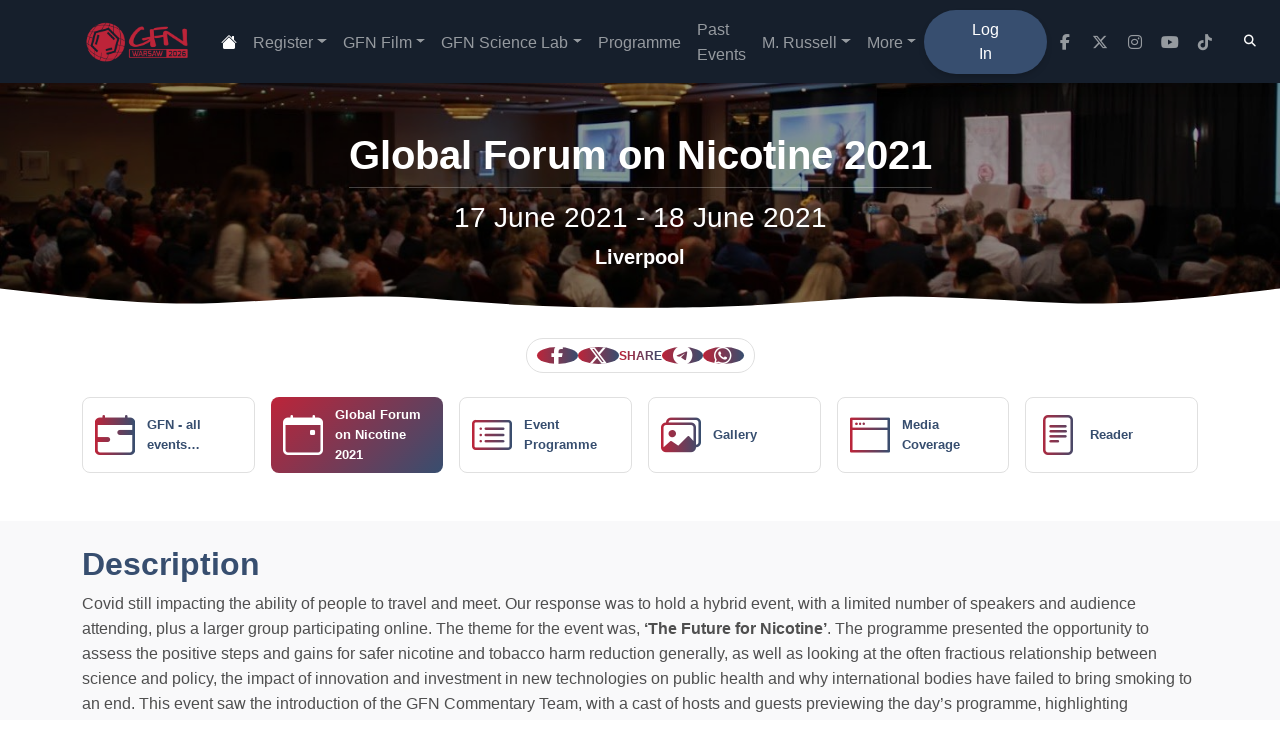

--- FILE ---
content_type: text/html; charset=utf-8
request_url: https://gfn.events/events-timeline/2021/
body_size: 9520
content:
<!DOCTYPE html><html data-mdb-theme="custom" lang="en" prefix="og: http://ogp.me/ns#"><head><script>
            cjkcms_site_url = "https://gfn.events";
            cjkcms_external_new_tab = true;
        </script><meta charset="utf-8"/><meta content="IE=edge" http-equiv="X-UA-Compatible"/><meta content="width=device-width, initial-scale=1, shrink-to-fit=no" name="viewport"/><title>Global Forum on Nicotine 2021 — Global Forum on Nicotine</title><link href="https://gfn.events/events-timeline/2021/" rel="canonical"/><meta content="" name="description"/><meta content="Global Forum on Nicotine 2021 — Global Forum on Nicotine" property="og:title"/><meta content="" property="og:description"/><meta content="https://gfn.events/media/images/GFN_2026_Small.original.png" property="og:image"/><meta content="Global Forum on Nicotine" property="og:site_name"/><meta content="https://gfn.events/events-timeline/2021/" property="og:url"/><meta content="website" property="og:type"/><meta content="summary_large_image" name="twitter:card"/><meta content="Global Forum on Nicotine 2021 — Global Forum on Nicotine" name="twitter:title"/><meta content="https://gfn.events/media/images/GFN_2026_Small.original.png" name="twitter:image"/><meta content="" name="twitter:description"/><meta content="@GFNicotine" name="twitter:site"/><link href="/static/css/234.c419d6aab9c9d9e0142b.css" rel="stylesheet" type="text/css"/><link href="/static/css/app.5a70f083811f2d5a819b.css" rel="stylesheet" type="text/css"/><link href="/static/cjkcms/css/cjkcms-custom-theme.css" rel="stylesheet"/><link href="/static/cjkcms/bi/bootstrap-icons.css" rel="stylesheet"/><link crossorigin="anonymous" href="https://cdnjs.cloudflare.com/ajax/libs/font-awesome/6.5.1/css/all.min.css" rel="stylesheet"/><link href="/static/cjkcms/css/cjkcms-front.css" rel="stylesheet" type="text/css"/><link href="/media/images/GFN_2026_Vertical_Small.2e16d0ba.fill-180x180.format-png.png" rel="icon" type="image/png"/><link href="/media/images/GFN_2026_Vertical_Small.2e16d0ba.fill-180x180.format-png.png" rel="apple-touch-icon"/><link href="/media/images/GFN_2026_Vertical_Small.2e16d0ba.fill-120x120.format-png.png" rel="apple-touch-icon" sizes="120x120"/><link href="/media/images/GFN_2026_Vertical_Small.2e16d0ba.fill-180x180.format-png.png" rel="apple-touch-icon" sizes="180x180"/><link href="/media/images/GFN_2026_Vertical_Small.2e16d0ba.fill-152x152.format-png.png" rel="apple-touch-icon" sizes="152x152"/><link href="/media/images/GFN_2026_Vertical_Small.2e16d0ba.fill-167x167.format-png.png" rel="apple-touch-icon" sizes="167x167"/><style>.cover-image{ position: absolute; width: 100%; height: 100%; object-fit: cover; object-position: center; clip-path: url(#wave-clip); filter: brightness(0.6); } .gallery-image-wrapper { overflow: hidden; border-radius: 0.375rem; } .gallery-image-wrapper img { transition: transform 0.3s ease; } .gallery-image-wrapper:hover img { transform: scale(1.05); } @media (min-width: 768px) { .reader-image { max-height: 250px; } }</style><link href="/static/cookieconsent/cookieconsent.css" media="print" onload="this.media='all'" rel="stylesheet"/></head><body class="cjkcms-eventpage parent-page-5" id="page-346"><nav class="navbar sticky-top navbar-expand-lg bg-dark navbar-dark"><div class="container"><a aria-label="Global Forum on Nicotine homepage" class="navbar-brand" href="/"><img alt="Global Forum on Nicotine" src="/media/images/GFN_2026_Small.original.png" style="height:3.125rem;"/></a><button aria-controls="navbar" aria-expanded="false" aria-label="Toggle navigation" class="navbar-toggler" data-bs-target="#navbar" data-bs-toggle="collapse" data-mdb-collapse-init="" data-mdb-target="#navbar" type="button"><svg fill="currentColor" height="24px" viewBox="0 0 24 24" width="24px" xmlns="http://www.w3.org/2000/svg"><path d="M0 0h24v24H0z" fill="none"></path><path d="M3 18h18v-2H3v2zm0-5h18v-2H3v2zm0-7v2h18V6H3z"></path></svg></button><div class="collapse navbar-collapse" id="navbar"><ul class="navbar-nav me-auto mb-2 mb-md-0 my-3 my-lg-0 justify-content-evenly align-items-start align-items-lg-center" id="main-menu"><li class="nav-item"><a class="nav-link" data-ga-event-category="Navbar" href="/"><i aria-label="Home" class="bi bi-house-fill" style="font-size=1.5rem; color: #ffffff"></i></a></li><li class="nav-item dropdown"><a aria-expanded="false" aria-haspopup="true" class="nav-link dropdown-toggle" data-bs-toggle="dropdown" data-ga-event-category="Navbar" data-mdb-dropdown-init="" data-mdb-ripple-init="" href="/registration/" role="button">Register</a><ul class="dropdown-menu"><li class=""><a class="dropdown-item new-badge-sublink" data-ga-event-category="Navbar" href="/registration/">Register Now</a></li><li class=""><a class="dropdown-item new-badge-sublink" data-ga-event-category="Navbar" href="/conference-logistics/accommodation/">Accommodation</a></li><li class=""><a class="dropdown-item new-badge-sublink" data-ga-event-category="Navbar" href="/travel/">Travel</a></li></ul></li><li class="nav-item dropdown"><a aria-expanded="false" aria-haspopup="true" class="nav-link dropdown-toggle" data-bs-toggle="dropdown" data-ga-event-category="Navbar" data-mdb-dropdown-init="" data-mdb-ripple-init="" href="/films/" role="button">GFN Film</a><ul class="dropdown-menu"><li class=""><a class="dropdown-item new-badge-sublink" data-ga-event-category="Navbar" href="/films/">About Fives &amp; Film Festival</a></li><li class=""><a class="dropdown-item" data-ga-event-category="Navbar" href="/videos/">Watch Films Library</a></li></ul></li><li class="nav-item dropdown"><a aria-expanded="false" aria-haspopup="true" class="nav-link dropdown-toggle" data-bs-toggle="dropdown" data-ga-event-category="Navbar" data-mdb-dropdown-init="" data-mdb-ripple-init="" href="/events-timeline/global-forum-on-nicotine-2025/thursday/science-lab-1/" role="button">GFN Science Lab</a><ul class="dropdown-menu"><li class=""><a class="dropdown-item new-badge-sublink" data-ga-event-category="Navbar" href="https://gfn.events/films/science-lab">About Science Lab (2026)</a></li><li class=""><a class="dropdown-item" data-ga-event-category="Navbar" href="https://www.youtube.com/playlist?list=PLMa4wPkxdD31YG0DuhOqZ1Iz1Jh4vEt2b">Watch Science Lab Discussion Panels</a></li></ul></li><li class="nav-item"><a class="nav-link" data-ga-event-category="Navbar" href="https://gfn.events/programme/">Programme</a></li><li class="nav-item"><a class="nav-link d-block d-xl-block d-lg-none d-md-block d-sm-block" data-ga-event-category="Navbar" href="/events-timeline/">Past Events</a></li><li class="nav-item dropdown"><a aria-expanded="false" aria-haspopup="true" class="nav-link dropdown-toggle d-block d-xl-block d-lg-none d-md-block d-sm-block" data-bs-toggle="dropdown" data-ga-event-category="Navbar" data-mdb-dropdown-init="" data-mdb-ripple-init="" href="/michael-russell/" role="button">M. Russell</a><ul class="dropdown-menu"><li class=""><a class="dropdown-item" data-ga-event-category="Navbar" href="/michael-russell/about-michael-russell/">About Michael Russell</a></li><li class=""><a class="dropdown-item" data-ga-event-category="Navbar" href="/michael-russell/orations/">Michael Russell Orations</a></li><li class=""><a class="dropdown-item" data-ga-event-category="Navbar" href="/michael-russell/awards/">Michael Russell Awards</a></li></ul></li><li class="nav-item dropdown"><a aria-expanded="false" aria-haspopup="true" class="nav-link dropdown-toggle" data-bs-toggle="dropdown" data-ga-event-category="Navbar" data-mdb-dropdown-init="" data-mdb-ripple-init="" href="/faq/" role="button">More</a><ul class="dropdown-menu"><li class=""><a class="dropdown-item new-badge-sublink" data-ga-event-category="Navbar" href="/about-gfn/">About GFN</a></li><li class=""><a class="dropdown-item new-badge-sublink" data-ga-event-category="Navbar" href="/nicotine-innovation-expo/">EXPO</a></li><li class=""><a class="dropdown-item" data-ga-event-category="Navbar" href="/faq/">FAQ</a></li><li class=""><a class="dropdown-item new-badge-sublink" data-ga-event-category="Navbar" href="/media-releases/">Media</a></li><li class=""><a class="dropdown-item" data-ga-event-category="Navbar" href="/media-partners/">Media Partners</a></li><li class=""><a class="dropdown-item" data-ga-event-category="Navbar" href="/legal-stuff/privacy-policy/">Privacy Policy</a></li><li class=""><a class="dropdown-item" data-ga-event-category="Navbar" href="/new-research/">Research</a></li><li class=""><a class="dropdown-item" data-ga-event-category="Navbar" href="/legal-stuff/terms-and-conditions/">Terms &amp; Conditions</a></li></ul></li><li class="nav-item"><a class="nav-link btn btn-rounded bg-secondary text-white px-5 py-2" data-ga-event-category="Navbar" href="/login/">Log In</a></li></ul><ul class="navbar-nav d-flex flex-row my-3 my-lg-0 justify-content-evenly align-items-start align-items-lg-center"><li class="nav-item me-3 me-lg-0"><a aria-label="facebook link" class="nav-link" href="https://www.facebook.com/gfnicotine" target="_blank"><i class="fab fa-facebook-f"></i></a></li><li class="nav-item me-3 me-lg-0"><a aria-label="twitter link" class="nav-link" href="https://x.com/GFNicotine" target="_blank"><i class="fab fa-x-twitter"></i></a></li><li class="nav-item me-3 me-lg-0"><a aria-label="instagram link" class="nav-link" href="https://www.instagram.com/gfnicotine" target="_blank"><i class="fab fa-instagram"></i></a></li><li class="nav-item me-3 me-lg-0"><a aria-label="youtube link" class="nav-link" href="https://www.youtube.com/@GFNconference" target="_blank"><i class="fab fa-youtube"></i></a></li><li class="nav-item me-3 me-lg-0"><a aria-label="pinterest link" class="nav-link" href="https://www.tiktok.com/@gfnicotine" target="_blank"><i class="fab fa-tiktok"></i></a></li></ul><form action="/search/" class="row row-cols-lg-auto g-3 align-items-center" method="GET"><input name="csrfmiddlewaretoken" type="hidden" value="TJzHyJnLTT4ibOascTqxLolSa49GNrf4c2A8w3PHPx6CnXYxsP37UzlHD5OS5Xwu"/><button class="btn btn-outline-light border-0 fas fa-search ms-2" data-bs-target="#searchModal" data-bs-toggle="modal" data-mdb-modal-init="" data-mdb-ripple-init="" data-mdb-target="#searchModal" type="button"></button></form></div></div></nav><form action="/search/" class="align-items-center" method="GET"><input name="csrfmiddlewaretoken" type="hidden" value="TJzHyJnLTT4ibOascTqxLolSa49GNrf4c2A8w3PHPx6CnXYxsP37UzlHD5OS5Xwu"/><div aria-hidden="true" aria-labelledby="searchModalLabel" class="modal fade" id="searchModal" tabindex="-1"><div class="modal-dialog"><div class="modal-content"><div class="modal-header"><h5 class="modal-title" id="searchModalLabel">Search</h5><button aria-label="Close" class="btn-close" data-bs-dismiss="modal" data-mdb-dismiss="modal" type="button"></button></div><div class="modal-body"><div class="col-12"><label class="visually-hidden" for="id_s">Search</label><input class="form-control border-secondary mb-0 is-valid" id="id_s" maxlength="255" name="s" placeholder="Search" type="text"/></div><input id="id_t" name="t" type="hidden"/><input id="id_sort" name="sort" type="hidden"/></div><div class="modal-footer"><button class="btn btn-outline-light border-0 fas fa-search ms-2" type="submit"></button></div></div></div></div><script>
          var myModal = document.getElementById('searchModal')
          var myInput = document.getElementById('id_s')
          
          myModal.addEventListener('shown.bs.modal', function () {
            myInput.focus()
          })
        </script></form><div id="content"><svg height="0" style="position: absolute;" width="0"><defs><clipPath clipPathUnits="objectBoundingBox" id="wave-clip"><path d="M 0,0 L 0,0.86 
                        C 0.08,0.91 0.12,0.93 0.17,0.92 
                        C 0.22,0.91 0.28,0.88 0.33,0.90
                        C 0.38,0.92 0.42,0.94 0.5,0.94
                        C 0.58,0.94 0.62,0.92 0.67,0.90
                        C 0.72,0.88 0.78,0.91 0.83,0.92
                        C 0.88,0.93 0.92,0.91 1,0.86
                        L 1,0 Z"></path></clipPath></defs></svg><div class="text-white position-relative"><img alt="Global Forum on Nicotine 2021" class="cover-image" src="/media/images/GFN_-_Stock_Conference_Photo.original.jpg"/><div class="container d-flex align-items-center flex-column position-relative py-5"><div class="mx-auto"><h1 class="text-center fw-bold">Global Forum on Nicotine 2021</h1><hr class="mt-1 mb-2 mx-auto"/></div><p class="text-white mb-0 fs-3">17 June 2021 - 18 June 2021</p><p class="badge mb-0 fs-5">Liverpool</p></div></div><div class="container mt-3"><style>.share-buttons-list { position: relative; z-index: 1; list-style: none; background-color: white; width: fit-content; border-radius: 4.75rem; padding: 0.5rem 0.625rem; margin: 0 auto; } .share-button { display: flex; justify-content: center; align-items: center; border-radius: 50%; padding: 0.5rem; aspect-ratio: 1/1; transition: all 0.2s ease-in-out; background: linear-gradient(to right, var(--primary-color) 0%, var(--secondary-color) 100%); color: white; } .share-button:hover { background-color: var(--primary-dark-color) !important; color: var(--mdb-light) !important; transform: scale(1.05); }</style><ul class="share-buttons-list border d-flex justify-content-center align-items-center gap-3 lh-1"><div class="facebook-this"><a class="" href="https://www.facebook.com/sharer/sharer.php?u=https%3A//gfn.events/events-timeline/2021/" target="_blank"><li class="share-button text-white" role="button" title="Share on Facebook"><i class="fab fa-facebook-f fa-lg fa-fw"></i></li></a></div><div class="tweet-this"><a class="meta-act-link meta-tweet" href="https://twitter.com/intent/tweet?text=%20https%3A//gfn.events/events-timeline/2021/" target="_blank"><li class="share-button text-white" role="button" title="Share on Twitter"><i class="fab fa-x-twitter fa-lg fa-fw"></i></li></a></div><span class="fw-bold text-gradient" style="font-size: 12px;">SHARE</span><div class="telegram-this"><a class="" href="https://t.me/share/url?text=&amp;url=https%3A//gfn.events/events-timeline/2021/" target="_blank"><li class="share-button text-white" role="button" title="Share on Telegram"><i class="fab fa-telegram fa-lg fa-fw"></i></li></a></div><div class="whatsapp-this"><a class="" href="https://api.whatsapp.com/send?text=https%3A//gfn.events/events-timeline/2021/" target="_blank"><li class="share-button text-white" role="button" title="Share on Whatsapp"><i class="fab fa-whatsapp fa-lg fa-fw"></i></li></a></div></ul></div><div class="container mb-5 mt-4 text-end"><style>.event-button { display: flex; align-items: center; text-align: start; /* width: 170px; */ padding: 0.5rem 0.75rem; border-radius: 0.5rem; height: 100%; transition: all 0.2s ease-in-out; } .event-button:hover { scale: 1.02; box-shadow: var(--mdb-shadow-sm) !important; } .event-button i { display: block; background: linear-gradient(to right, var(--primary-color) 0%, var(--secondary-color) 100%); -webkit-background-clip: text; -webkit-text-fill-color: transparent; background-clip: text; text-fill-color: transparent; font-size: 2.5rem !important; } .event-button span { color: var(--secondary-color); font-size: 0.8rem; margin-left: 0.75rem; } /* Active button state */ .event-button.active { background: linear-gradient(135deg, var(--primary-color) 0%, var(--secondary-color) 100%); border: none !important; } .event-button.active i { color: white; -webkit-text-fill-color: white; background-clip: text; text-fill-color: white; background: none; } .event-button.active span { color: white; }</style><div class="row justify-content-center g-3"><div class="col-6 col-md-4 col-xl-2"><a class="event-button border" href="/events-timeline/"><i class="bi bi-calendar-range fa-xl"></i> <span>GFN - all events…</span></a></div><div class="col-6 col-md-4 col-xl-2"><a class="event-button border active" href="/events-timeline/2021/"><i class="bi bi-calendar-event fa-xl"></i> <span>Global Forum on Nicotine 2021</span></a></div><div class="col-6 col-md-4 col-xl-2"><a class="event-button border" href="/events-timeline/2021/programme/"><i class="bi bi-card-list fa-xl"></i> <span>Event Programme</span></a></div><div class="col-6 col-md-4 col-xl-2"><a class="event-button border" href="/events-timeline/2021/gallery/"><i class="bi bi-images fa-xl"></i> <span>Gallery</span></a></div><div class="col-6 col-md-4 col-xl-2"><a class="event-button border" href="/events-timeline/2021/media_center/"><i class="bi bi-window-fullscreen fa-xl"></i> <span>Media Coverage</span></a></div><div class="col-6 col-md-4 col-xl-2"><a class="event-button border" href="/documents/136/gfn_2021_reader.pdf" target="_blank"><i class="bi bi-file-text fa-xl"></i> <span>Reader</span></a></div></div></div><article class="bg-light py-4"><div class="container"><div class="article-body"><h2 class="fw-bold text-secondary">Description</h2><p data-block-key="riru7">Covid still impacting the ability of people to travel and meet. Our response was to hold a hybrid event, with a limited number of speakers and audience attending, plus a larger group participating online. The theme for the event was, <b>‘The Future for Nicotine’</b>. The programme presented the opportunity to assess the positive steps and gains for safer nicotine and tobacco harm reduction generally, as well as looking at the often fractious relationship between science and policy, the impact of innovation and investment in new technologies on public health and why international bodies have failed to bring smoking to an end. This event saw the introduction of the GFN Commentary Team, with a cast of hosts and guests previewing the day’s programme, highlighting interesting and important items to watch out for. We also introduced #GFNFives - short videos submitted by participants - which are shown during the event, but also posted on the conference archive. The latter replaced posters.</p></div><div class="article-body"></div></div></article><div class="container mt-4"><h2 class="fw-bold mb-3 text-secondary">Gallery</h2><div class="row g-3 mb-3 lightbox" data-mdb-lightbox-init=""><div class="col-lg-4 col-md-6 col-12"><div class="gallery-image-wrapper shadow-sm"><img alt="Gallery image" class="img-fluid w-100" data-mdb-img="https://lh3.googleusercontent.com/pw/AP1GczMYAqF_h2dgEQgr4eE3CaM39ByLcXqOQoF5wchto-63CL86ARyf5m7euSWxC9nIoEUftVDuL3_pgnxNGTV9_GZ4E_W6FewoXXP1XSJgUwXnGd7FuF0=w2400" src="https://lh3.googleusercontent.com/pw/AP1GczMYAqF_h2dgEQgr4eE3CaM39ByLcXqOQoF5wchto-63CL86ARyf5m7euSWxC9nIoEUftVDuL3_pgnxNGTV9_GZ4E_W6FewoXXP1XSJgUwXnGd7FuF0=w600" style="object-fit: cover; height: 250px; cursor: pointer; display: block;"/></div></div><div class="col-lg-4 col-md-6 col-12"><div class="gallery-image-wrapper shadow-sm"><img alt="Gallery image" class="img-fluid w-100" data-mdb-img="https://lh3.googleusercontent.com/pw/AP1GczNrT6gnK2D2JYRjrcVutnTowm-OqCdC_c6BVGz-T65SWIsYCEOljLnak-WCpFNuNT7wyKKoCqQth8nNsG-rZIIlv44-tRHLR-a3zbBq-x66ZWtuy8k=w2400" src="https://lh3.googleusercontent.com/pw/AP1GczNrT6gnK2D2JYRjrcVutnTowm-OqCdC_c6BVGz-T65SWIsYCEOljLnak-WCpFNuNT7wyKKoCqQth8nNsG-rZIIlv44-tRHLR-a3zbBq-x66ZWtuy8k=w600" style="object-fit: cover; height: 250px; cursor: pointer; display: block;"/></div></div><div class="col-lg-4 col-md-6 col-12"><div class="gallery-image-wrapper shadow-sm"><img alt="Gallery image" class="img-fluid w-100" data-mdb-img="https://lh3.googleusercontent.com/pw/AP1GczN4fFEa1StUl5Arp6wekOCTWqtAGRhL0ZGvcaHqh767GddyY5kHVvuer2MN_i0CZF1GVUg-GTKl-OvpZWhzvbjSfMkVDtWxUxpfusgbtP9AbGanaHM=w2400" src="https://lh3.googleusercontent.com/pw/AP1GczN4fFEa1StUl5Arp6wekOCTWqtAGRhL0ZGvcaHqh767GddyY5kHVvuer2MN_i0CZF1GVUg-GTKl-OvpZWhzvbjSfMkVDtWxUxpfusgbtP9AbGanaHM=w600" style="object-fit: cover; height: 250px; cursor: pointer; display: block;"/></div></div><div class="col-lg-4 col-md-6 col-12"><div class="gallery-image-wrapper shadow-sm"><img alt="Gallery image" class="img-fluid w-100" data-mdb-img="https://lh3.googleusercontent.com/pw/AP1GczO7gDA03bBjhduttC0vqF_6YFAuwcYErXmfXH1Jtue68QW2f3i0RDETj_txIWNtC0kzXryEamZz6vJ_029fCHAkaxT9ZriLDg2P36o7YQOUX2wlaoc=w2400" src="https://lh3.googleusercontent.com/pw/AP1GczO7gDA03bBjhduttC0vqF_6YFAuwcYErXmfXH1Jtue68QW2f3i0RDETj_txIWNtC0kzXryEamZz6vJ_029fCHAkaxT9ZriLDg2P36o7YQOUX2wlaoc=w600" style="object-fit: cover; height: 250px; cursor: pointer; display: block;"/></div></div><div class="col-lg-4 col-md-6 col-12"><div class="gallery-image-wrapper shadow-sm"><img alt="Gallery image" class="img-fluid w-100" data-mdb-img="https://lh3.googleusercontent.com/pw/AP1GczPq3cPBH8948KJYwLQDf8IdUox9j6iChKRWVfivAH8jklq6Nal6LdvwYF2-J-_5K-TxoDX9h_vzKTnKG7RrydvM8NaIUEyRGQWiJUcM62B7NvIxv5o=w2400" src="https://lh3.googleusercontent.com/pw/AP1GczPq3cPBH8948KJYwLQDf8IdUox9j6iChKRWVfivAH8jklq6Nal6LdvwYF2-J-_5K-TxoDX9h_vzKTnKG7RrydvM8NaIUEyRGQWiJUcM62B7NvIxv5o=w600" style="object-fit: cover; height: 250px; cursor: pointer; display: block;"/></div></div><div class="col-lg-4 col-md-6 col-12"><div class="gallery-image-wrapper shadow-sm"><img alt="Gallery image" class="img-fluid w-100" data-mdb-img="https://lh3.googleusercontent.com/pw/AP1GczOk1J8y2ilHyQpOmoiX28DRQ4y-hrNU-ug9zC817Q4TyNnlFgMFb8wQUu1vSKgpi2AwIEiCnafq1pNXSE0VjMywPy8VHCSev38YW3Ech2U1g3pH-RI=w2400" src="https://lh3.googleusercontent.com/pw/AP1GczOk1J8y2ilHyQpOmoiX28DRQ4y-hrNU-ug9zC817Q4TyNnlFgMFb8wQUu1vSKgpi2AwIEiCnafq1pNXSE0VjMywPy8VHCSev38YW3Ech2U1g3pH-RI=w600" style="object-fit: cover; height: 250px; cursor: pointer; display: block;"/></div></div></div><div class="text-center mt-4"><a class="btn btn-outline-primary" href="/events-timeline/2021/gallery/">View all 31 photos</a></div></div><div class="bg-light pt-4 mt-4 pb-5"><div class="container"><h2 class="fw-bold mb-3 text-secondary">Reader</h2><div class="d-flex flex-column flex-md-row gx-0 shadow-sm bg-white rounded-5 overflow-hidden"><img alt="gfn 2021_reader" class="reader-image img-fluid" src="/media/images/gfn_Global_Forum_on_Nicotine_2021_banner_RYfScB.original.png"/><div class="d-flex flex-column justify-content-between flex-wrap p-4"><div><h5 class="mb-1"><i class="bi bi-file-earmark-pdf-fill fa-lg text-primary"></i> gfn 2021_reader</h5><small class="text-muted"></small></div><div class="d-flex gap-2 mt-2 flex-wrap"><a class="btn btn-outline-primary" href="/documents/136/gfn_2021_reader.pdf" target="_blank"><i class="bi bi-eye me-2"></i>View Full Reader</a> <a class="btn btn-gfn" download="" href="/documents/136/gfn_2021_reader.pdf"><i class="bi bi-download me-2"></i>Download</a></div></div></div></div></div><link href=" /static/reusable_frontend_components/styles/social_share/share-popup.css " rel="stylesheet"/><div class="modal-container" id="modal-container"><div class="share-modal" id="share-modal"><p class="close bi bi-x" id="close-share-modal"></p><div class="popup-header"><h3>Share Page</h3><hr/></div><ul class="social-share-list" id="social-share-links"><li data-link="https://gfn.events/events-timeline/2021/" id="copy-share-link-btn"><div><i class="bi bi-link-45deg" style="color:#212529"></i></div><p class="share-link-text">Copy Image Link</p></li><div class="facebook-this"><a class="" href="https://www.facebook.com/sharer/sharer.php?u=https%3A//gfn.events/events-timeline/2021/" target="_blank"><li><div><i class="bi bi-facebook" style="color:#5C79FF"></i></div><p class="share-link-text">Share on Facebook</p></li></a></div><div class="tweet-this"><a class="meta-act-link meta-tweet" href="https://twitter.com/intent/tweet?text=%20https%3A//gfn.events/events-timeline/2021/" target="_blank"><li><div><i class="bi bi-twitter" style="color:#00ACED"></i></div><p class="share-link-text">Share on Twitter</p></li></a></div><div class="whatsapp-this"><a class="" href="https://api.whatsapp.com/send?text=https%3A//gfn.events/events-timeline/2021/" target="_blank"><li><div><i class="bi bi-whatsapp" style="color:#075E54"></i></div><p class="share-link-text">Share on Whatsapp</p></li></a></div><div class="telegram-this"><a class="" href="https://t.me/share/url?text=&amp;url=https%3A//gfn.events/events-timeline/2021/" target="_blank"><li><div><i class="bi bi-telegram" style="color:#229ED9"></i></div><p class="share-link-text">Share on Telegram</p></li></a></div></ul></div></div><div class="link-copied-popup" id="link-copied-popup"><p>Link Copied To Clipboard</p></div><script src="/static/reusable_frontend_components/js/social_share/share-popup.js" type="text/javascript"></script><div class="container"></div></div><footer><div><div class="hero-bg position-relative" style="background-color:#1f2937;"><div class="hero-fg position-relative" style=""><div class="block-row"><div class="container"><div class="row"><div class="col-md"><script>
    (function (s, e, n, d, er) {
      s['Sender'] = er;
      s[er] = s[er] || function () {
        (s[er].q = s[er].q || []).push(arguments)
      }, s[er].l = 1 * new Date();
      var a = e.createElement(n),
          m = e.getElementsByTagName(n)[0];
      a.async = 1;
      a.src = d;
      m.parentNode.insertBefore(a, m)
    })(window, document, 'script', 'https://cdn.sender.net/accounts_resources/universal.js', 'sender');
    sender('c5e38651202228')
    </script><script>
    window.addEventListener("load", function () {
var newsletterLink = document.getElementById("newsletter-footer");
        if (newsletterLink) {
            var urlParams = new URLSearchParams(window.location.search);
            if (urlParams.has("newsletter")) {
                setTimeout(() => newsletterLink.click(), 500);
            }
        }

    });
</script><div class="text-start mb-4"><h3 class="fw-bold mx-auto text-center">Organisers</h3><p>Global Forum on Nicotine Limited, the organiser of GFN is committed to providing a platform for global public health debate, knowledge exchange and networking, underpinned by the principles of inclusiveness and multi-sectoral engagement.</p></div></div><div class="col-md"><div class="text-center mb-4"><h3 class="fw-bold">Contact Us</h3><div class="row justify-content-center"><a aria-label="Follow us on X" class="col-auto h-100 bg-white rounded m-1 p-1 px-3 d-inline-block" href="https://x.com/gfnicotine" rel="me noopener noreferrer" target="_blank"><i class="bi bi-twitter" style="font-size=1.5rem; color: #1da1f2"></i></a> <a aria-label="Follow us on Facebook" class="col-auto h-100 bg-white rounded m-1 p-1 px-3 d-inline-block" href="https://www.facebook.com/gfnicotine" rel="me noopener noreferrer" target="_blank"><i class="bi bi-facebook" style="font-size=1.5rem; color: #3b5998"></i></a> <a aria-label="Subscribe on Youtube" class="col-auto h-100 bg-white rounded m-1 p-1 px-3 d-inline-block" href="https://www.youtube.com/channel/UCFlAikIiOWEQUvEVMWHuroQ" rel="me noopener noreferrer" target="_blank"><i class="bi bi-youtube" style="font-size=1.5rem; color:#ff0000"></i></a> <a aria-label="Follow us on Instagram" class="col-auto h-100 bg-white rounded m-1 p-1 px-3 d-inline-block" href="https://www.instagram.com/gfnicotine" rel="me noopener noreferrer" target="_blank"><i class="bi bi-instagram" style="font-size=1.5rem; color:#ff0000"></i></a> <a aria-label="Follow us on TikTok" class="col-auto h-100 bg-white rounded m-1 p-1 px-3 d-inline-block" href="https://www.tiktok.com/@gfnicotine" rel="me noopener noreferrer" target="_blank"><i class="bi bi-tiktok" style="font-size=1.5rem; color:#ff0000"></i></a></div><p class="mt-2 p-0" itemprop="telephone" style="line-height:1">+48 501 188 768</p><p class="p-0" style="line-height:1"><a class="rounded-1 bg-white text-dark p-1" href="mailto:help@gfn.events" itemprop="email">help@gfn.events</a> or <a aria-label="Contact us form" class="rounded-1 border border-light p-1" href="/contact-us/"><i class="bi bi-envelope-fill" style="font-size:1rem; color: #ffffff"></i></a></p><p itemprop="streetAddress" style="font-size:small">Global Forum on Nicotine Limited, 8 Northumberland Avenue,<br/> London WC2N 5B, UK</p></div></div><div class="col-md"><div class="text-center mb-4"><h3 class="fw-bold">Tags</h3><p class="badge bg-secondary p-2 m-1 rounded"><script>document.write("#GFN" + (((new Date() > new Date(new Date().getFullYear(),5,30)) ? new Date().getFullYear()+1 : new Date().getFullYear()).toString().slice(-2)));</script></p><p class="badge bg-secondary p-2 m-1 rounded">Prohibition and Public Health</p><p class="badge bg-secondary p-2 m-1 rounded">Challenging Perceptions</p><p class="badge bg-secondary p-2 m-1 rounded">Safer Nicotine Products</p><p class="badge bg-secondary p-2 m-1 rounded">The Future for Nicotine</p><ul class="list-unstyled"><li><i class="far fa-dot-circle"></i> <a class="text-white" href="#!" id="newsletter-footer" style="text-decoration-line: none;">Sign Up for Our Newsletter</a></li></ul></div></div></div></div></div><div class="block-html"><hr class="w-75 mx-auto class=" mb-0"="" mt-2="" style="opacity:1 !important"/></div><div class="block-row"><div class="container"><div class="row"><div class="col-md"><div class="text-center"><p class="fw-bold mb-2">Conference, Website, Logos and the Conference Name © 2014-<script>document.write(new Date().getFullYear()) </script> Global Forum on Nicotine Limited</p><p></p><p>The conference does not receive any sponsorship from manufacturers, distributors or retailers of nicotine products including pharmaceutical, electronic cigarette and tobacco companies. Conference supporting organisations endorse the event but have no financial or administrative involvement in organisation of the event.</p></div></div></div></div></div><div class="block-html"><script type="application/ld+json">
{
  "@context":"https://schema.org",
  "@type":"Organization",
  "name":"Global Forum on Nicotine Limited",
  "url":"https://www.gfn.events/",
"logo":"https://gfn.events/media/images/GFN_2026_Small.original.png",
  "telephone":"+48 501 188 768",
  "email":"help@gfn.events",
  "address":{
    "@type":"PostalAddress",
    "streetAddress":"8 Northumberland Avenue",
    "addressLocality":"London",
    "postalCode":"WC2N 5B",
    "addressCountry":"GB"
  },
  "sameAs":[
    "https://x.com/gfnicotine",
    "https://www.facebook.com/gfnicotine",
    "https://www.youtube.com/channel/UCFlAikIiOWEQUvEVMWHuroQ",
    "https://www.instagram.com/gfnicotine",
    "https://www.tiktok.com/@gfnicotine"
  ]
}
</script></div><div class="block-html"><script type="application/ld+json">
{
  "@context":"https://schema.org",
  "@type":"WebSite",
  "url":"https://www.gfn.events/",
  "potentialAction":{
    "@type":"SearchAction",
    "target":"https://www.gfn.events/search/?q={search_term_string}",
    "query-input":"required name=search_term_string"
  }
}
</script></div><div class="block-html"><script type="application/ld+json">
{
  "@context":"https://schema.org",
  "@type":"Event",
  "name":"Global Forum on Nicotine 2026",
  "eventAttendanceMode":"https://schema.org/OfflineEventAttendanceMode",
  "eventStatus":"https://schema.org/EventScheduled",
  "startDate":"2025-06-03",
  "endDate":"2025-06-05",
  "location":{
    "@type":"Place",
    "name":"Warsaw Presidential Hotel",
    "address":{"@type":"PostalAddress","addressCountry":"PL"}
  },
  "organizer":{"@type":"Organization","name":"Global Forum on Nicotine Limited","url":"https://www.gfn.events/"}
}
</script></div></div></div></div></footer><script charset="UTF-8" src="/static/js/runtime.9f718c29.js" type="text/javascript"></script><script charset="UTF-8" src="/static/js/680.f236836b.js" type="text/javascript"></script><script charset="UTF-8" src="/static/js/234.0dc4efe0.js" type="text/javascript"></script><script charset="UTF-8" src="/static/js/app.33f7fdc5.js" type="text/javascript"></script><script src="/static/cjkcms/js/cjkcms-front.js" type="text/javascript"></script><script defer="" src="/static/cookieconsent/cookieconsent.js"></script><script>
                    window.addEventListener('load', function(){
                        var cc = initCookieConsent();
                        cc.run({
                            current_lang: 'en',
                            autoclear_cookies: true,
                            page_scripts: true,

                            gui_options: {
                                consent_modal: {
                                    layout: 'cloud',
                                },
                                settings_modal: {
                                    layout: 'box',
                                    transition: 'slide'            // zoom/slide
                                }
                            },

                            languages:
                                
{
    'en': {
        consent_modal: {
            title: 'We use cookies!',
            description: 'This website uses essential cookies to ensure its proper operation and tracking cookies to understand how you interact with it. The latter will be set only after consent. <button type="button" data-cc="c-settings" class="cc-link">Let me choose</button>',
            primary_btn: {
                text: 'Accept all',
                role: 'accept_all'
            },
            secondary_btn: {
            
                text: 'Accept necessary',
                role: 'accept_necessary'
            
            }
        },
        settings_modal: {
            title: 'Cookie preferences',
            save_settings_btn: 'Save settings',
            accept_all_btn: 'Accept all',
            reject_all_btn: 'Reject all',
            close_btn_label: 'Close',
            cookie_table_headers: [
                {col1: 'Name'},
                {col2: 'Domain'},
                {col3: 'Expiration'},
                {col4: 'Description'}
            ],
            blocks: [
                {
                    title: 'We value your privacy',
                    description: 'We use cookies to ensure the basic functionalities of the website and to enhance your online experience. You can choose for each category to opt-in/out. '
                }, {
                    title: 'Strictly necessary cookies',
                    description: 'These cookies are essential for the proper functioning of the website. Without these cookies, the website would not work properly',
                    toggle: {
                        value: 'necessary',
                        enabled: true,
                        readonly: true          // cookie categories with readonly=true are all treated as "necessary cookies"
                    }
                }, {
                    title: 'Performance and Analytics cookies',
                    description: 'These cookies allow the website to remember the choices you have made in the past',
                    toggle: {
                        value: 'analytics',     // your cookie category
                        enabled: false,
                        readonly: false
                    },
                    cookie_table: [             // list of all expected cookies
                        {
                            col1: '^_ga',       // match all cookies starting with "_ga"
                            col2: 'google.com',
                            col3: '2 years',
                            col4: 'Used to distinguish users',
                            is_regex: true
                        },
                        {
                            col1: '_gid',
                            col2: 'google.com',
                            col3: '1 day',
                            col4: 'Used to distinguish users',
                        }
                    ]
                }
            ]
        }
    }
}
                        });
                    });
                </script><script>
    var _paq = window._paq = window._paq || [];
    
    _paq.push(['trackPageView']);
    _paq.push(['enableLinkTracking']);
    (function() {
      var u="https://stats81.mydevil.net/";
      _paq.push(['setTrackerUrl', u+'matomo.php']);
      _paq.push(['setSiteId', '6']);
      var d=document, g=d.createElement('script'), s=d.getElementsByTagName('script')[0];
      g.async=true; g.src=u+'matomo.js'; s.parentNode.insertBefore(g,s);
    })();
</script><script defer src="https://static.cloudflareinsights.com/beacon.min.js/vcd15cbe7772f49c399c6a5babf22c1241717689176015" integrity="sha512-ZpsOmlRQV6y907TI0dKBHq9Md29nnaEIPlkf84rnaERnq6zvWvPUqr2ft8M1aS28oN72PdrCzSjY4U6VaAw1EQ==" data-cf-beacon='{"version":"2024.11.0","token":"140f5271dd3749c996c4481838cda2d2","r":1,"server_timing":{"name":{"cfCacheStatus":true,"cfEdge":true,"cfExtPri":true,"cfL4":true,"cfOrigin":true,"cfSpeedBrain":true},"location_startswith":null}}' crossorigin="anonymous"></script>
</body></html>

--- FILE ---
content_type: text/html
request_url: https://cdn.sender.net/accounts_resources/popups/155524/53880/8b76e7cdec426254OUTaU.html
body_size: 3141
content:
<div class="sender-subs-popup-form sender-subs-popup-form-e3gMxe" style="width: 100%; height: 100%;"><div style="height: 100%;"><div class="sender-form-modal-background sender-form-input-e3gMxe"></div><div class="sender-form-modal is-active"><div class="sender-form-modal-content-wrap sender-form-w-image"><div class="sender-form-modal-content"><div><form id="sender-form-content" class="sender-form-box sender-form-input-e3gMxe" autocomplete="off"><div class="sender-form-flex-wrap" style="width: 100%; display: flex;"><link href="https://fonts.googleapis.com/css2?family=Open+Sans:ital,wght@0,400;0,600;1,400;1,600&amp;family=Titillium+Web:ital,wght@0,300;1,300&amp;family=Roboto:ital,wght@0,400;1,400&amp;display=swap" rel="stylesheet"><div class="sender-form-image-wrapper sender-form-input-e3gMxe sender-form-side-image" style="border-radius: inherit;"><div class="sender-form-image-background sender-form-input-e3gMxe" style="background-image: url(&quot;https://cdn.sender.net/email_images/155524/images/all/signup_photo.jpg&quot;);"></div></div><div class="sender-form-flex box-bg"><div class="sender-form-column box-padding"><button type="button" class="sender-form-input-e3gMxe sender-form-modal-close sender-popup-close sender-form-image-close custom-close" aria-label="close"></button><div class="sender-form-els"><div class="form-logo-wrapper"><div class="form-logo-holder"><div class="form-logo-inner"><img class="form-logo" src="https://cdn.sender.net/email_images/155524/images/12575/nsp_long_519x100.png"></div></div></div><div class="sender-form-success" style="display: none;"><div class="sender-form-title sender-form-input-e3gMxe"><p>Oh thank you!</p></div><div class="sender-form-subtitle sender-form-input-e3gMxe"><p>We are glad to have you on board</p></div></div><div class="sender-form"><div class="sender-form-title sender-form-input-e3gMxe"><p>Daily news digest</p></div><div class="sender-form-subtitle sender-form-input-e3gMxe"><p>Get it right&nbsp;to your inbox</p></div><div class="sender-form-inputs"><div class="sender-form-field sender-form-input-e3gMxe"><input class="sender-form-input sender-form-input-e3gMxe" type="email" name="email" required="" placeholder="your.email@example.com" maxlength="320" dir="auto"></div><div class="sender-form-field sender-form-input-e3gMxe"><input class="sender-form-input sender-form-input-e3gMxe" type="text" name="firstname" placeholder="First name" maxlength="255" dir="auto"></div><div class="sender-form-field sender-form-input-e3gMxe"><input class="sender-form-input sender-form-input-e3gMxe" type="text" name="lastname" placeholder="Last name" maxlength="255" dir="auto"></div></div><div class="bottom-section"><button class="sender-form-button submit-button is-fullwidth" text_during_submit="Sending...">SUBSCRIBE NOW</button><div class="sender-form-bottom-text sender-form-input-e3gMxe"><p style="text-align: center;">We value your privacy and will never send irrelevant information</p></div></div></div></div></div></div><div class="sender-form-stylesheets"><style>.flex-set { display: flex;  } .flex-justify-center { justify-content: center;  } .flex-align-center { align-items: center;  } .flex-place-center { justify-content: center; align-items: center;  } a { text-decoration: unset;  } a, a:active, a:focus, a:hover, a:visited { color: inherit;  } .sender-default-phone-input, .sender-form-input[type='number'] { direction: ltr !important; text-align: right !important;  } .sender-subs-popup-form-e3gMxe .sender-form-box * { box-sizing: border-box;  } .sender-form-els > [class^=sender-form] > :first-child { margin-top: 0 !important;  } .sender-subs-popup-form-e3gMxe .sender-form-inputs { margin-top: 25px;  } .sender-subs-popup-form-e3gMxe .sender-form-checkboxes { margin-top: 12px;  } .sender-subs-popup-form-e3gMxe .recaptcha-preview-wrap { margin-top: 12px;  } .sender-subs-popup-form-e3gMxe .sender-form .sender-form-field { display: block;  } .sender-form-input[readonly] { border-color: unset;  } .sender-subs-popup-form-e3gMxe .sender-form-checkbox-holder { line-height: 0;  } .sender-subs-popup-form-e3gMxe .sender-form-field .sender-form-b-checkbox.sender-form-checkbox input[type=checkbox] + .sender-form-check { width: 20px; height: 20px; transition: none; background-size: 10.5px 12px; border-color: #dddddd; border-radius: 5px; border: 1px solid #dddddd;  } .sender-subs-popup-form-e3gMxe .sender-form-b-checkbox.sender-form-checkbox.sender-form-label { width: 100%; margin: 0;  } .sender-subs-popup-form-e3gMxe .sender-form-b-checkbox.sender-form-checkbox .sender-form-check { margin-inline-end: 10px;  } .sender-subs-popup-form-e3gMxe .sender-form-b-checkbox.sender-form-checkbox .sender-form-control-label { padding-left: 0;  } .sender-subs-popup-form-e3gMxe .sender-form-b-checkbox.sender-form-checkbox input[type=checkbox]:checked + .sender-form-check { background-color: #1a1a1a; background-image: url("data:image/svg+xml,%3Csvg xmlns='http://www.w3.org/2000/svg'  viewBox='0 0 11 9' %3E %3Cpath fill='none' fill-rule='evenodd' stroke='%23FFF' stroke-width='2' d='M1 3.756L4.375 7 10 1' %3E%3C/path%3E%3C/svg%3E"); background-repeat: no-repeat; background-position: center center; border-color: #1a1a1a;  } .sender-subs-popup-form-e3gMxe .sender-form-b-checkbox.sender-form-checkbox input[type=checkbox].is-indeterminate + .sender-form-check { background: #1a1a1a url("data:image/svg+xml,%3Csvg xmlns='http://www.w3.org/2000/svg' viewBox='0 0 1 1'%3E%3Crect style='fill:%23fff' width='0.7' height='0.2' x='.15' y='.4'%3E%3C/rect%3E%3C/svg%3E") no-repeat center center; border-color: #1a1a1a;  } .sender-subs-popup-form-e3gMxe .sender-form-field .sender-form-input:active, .sender-form-field .sender-form-input:focus { border-color: #1a1a1a; box-shadow: none;  } .sender-subs-popup-form-e3gMxe .sender-form-field .sender-form-input[type='number'] { -moz-appearance: textfield;  } .sender-subs-popup-form-e3gMxe .sender-form-field input.sender-form-input[type='number'] { padding-right: 28px;  } .sender-subs-popup-form-e3gMxe .sender-form-field .sender-form-input[type='number']::-webkit-outer-spin-button,
        .sender-subs-popup-form-e3gMxe .sender-form-field .sender-form-input[type='number']::-webkit-inner-spin-button { -webkit-appearance: none; margin: 0;  } .sender-subs-popup-form-e3gMxe .form-number-input-icons { z-index: 1; top: 50%; transform: translateY(-50%); right: 10px; display: flex; flex-direction: column; line-height: 0; background-color: #fff; border-radius: 20px;  } .sender-subs-popup-form-e3gMxe .form-number-input-icons a { cursor: pointer; display: block; user-drag: none; user-select: none; -moz-user-select: none; -webkit-user-drag: none; -webkit-user-select: none; -ms-user-select: none;  } .sender-subs-popup-form-e3gMxe .form-number-input-icons a:hover div { background-color: #ccc;  } .sender-subs-popup-form-e3gMxe .form-number-input-icons a:active div { background-color: #ddd;  } .sender-subs-popup-form-e3gMxe .form-number-input-icons a:first-child { padding: 3px 4px 0; margin: -3px -4px -1px;  } .sender-subs-popup-form-e3gMxe .form-number-input-icons a:first-child div { padding: 2px 2px 0; border: 1px solid #ccc; border-bottom: none; border-top-left-radius: 20px; border-top-right-radius: 20px;  } .sender-subs-popup-form-e3gMxe .form-number-input-icons a:last-child { padding: 0 4px 3px; margin: -1px -4px -3px;  } .sender-subs-popup-form-e3gMxe .form-number-input-icons a:last-child div { padding: 0 2px 2px; border: 1px solid #ccc; border-top: none; border-bottom-left-radius: 20px; border-bottom-right-radius: 20px;  } .sender-subs-popup-form-e3gMxe .form-number-input-icons a i { display: flex;  } .sender-subs-popup-form-e3gMxe .form-number-input-icons a:first-child i svg { transform: rotate(180deg); margin-bottom: 1px;  } .sender-subs-popup-form-e3gMxe .form-number-input-icons a:last-child i svg { margin-top: 1px;  } .sender-subs-popup-form-e3gMxe .form-number-input-icons i svg { width: 7px;  } .sender-subs-popup-form-e3gMxe .sender-form-button { height: auto; line-height: 1.3; white-space: normal; word-break: break-word; border: none; box-shadow: none !important; outline: none !important; direction: ltr;  } .sender-subs-popup-form-e3gMxe .sender-form-button:hover, .sender-subs-popup-form-e3gMxe .sender-form-button:focus, .sender-subs-popup-form-e3gMxe .sender-form-button.sending-request { -webkit-filter: brightness(85%); filter: brightness(85%);  } .sender-form-button.sending-request:hover { cursor: progress;  } .sender-subs-popup-form-e3gMxe .iti__selected-flag { padding-right: 6px; padding-left: 10px; margin-right: auto;  } .sender-subs-popup-form-e3gMxe .iti.iti--allow-dropdown { width: 100%;  } .sender-subs-popup-form-e3gMxe .iti.iti--allow-dropdown input { padding-left: 56px;  } .sender-subs-popup-form-e3gMxe .sender-form-box .sender-form .recaptcha-preview { position: relative; margin-bottom: 0;  } .sender-subs-popup-form-e3gMxe .sender-form-box .sender-form .recaptcha-preview > div:first-of-type { width: 0;  } .sender-subs-popup-form-e3gMxe .sender-form-box .sender-form .recaptcha-preview div iframe { max-width: unset; width: 304px; height: 78px;  } .sender-subs-popup-form-e3gMxe .box-padding { padding-left: 30px; padding-right: 30px; padding-top: 30px; padding-bottom: 30px;  } .sender-subs-popup-form-e3gMxe .sender-form-box { box-sizing: border-box; width: 600px; background-color: #ffffff; border-style: solid; border-radius: 0px; border-width: 0px; border-color: #cccccc; margin: 0 auto; max-width: 100%; padding: 0; position: relative; box-shadow:  0px 0px 0px 0px rgba(0,0,0,0);  } .sender-subs-popup-form-e3gMxe .sender-form-box .sender-form-flex-wrap { border-radius: calc(0px - 0px);  } .sender-subs-popup-form-e3gMxe .form-logo-wrapper { line-height: 0; margin-bottom: 30px;  } .sender-subs-popup-form-e3gMxe .form-logo-wrapper, .form-logo-holder { display: flex; justify-content: left;  } .sender-subs-popup-form-e3gMxe .form-logo-inner { display: inline-block; width: 100%;  } .sender-subs-popup-form-e3gMxe .form-logo { max-width: 100%;  } .sender-subs-popup-form-e3gMxe .sender-form .sender-form-title { font-family: 'Open Sans', sans-serif; font-size: 34px; color: #191919; word-break: break-word; margin-bottom: 0; font-weight: 600; line-height: 1.2;  } .sender-subs-popup-form-e3gMxe .sender-form .sender-form-subtitle { font-family: 'Titillium Web', sans-serif; font-size: 22px; color: #333333; word-break: break-word; font-weight: 300; line-height: 1.2; margin-top: 17px;  } .sender-subs-popup-form-e3gMxe .sender-form-success .sender-form-title { font-family: 'Open Sans', sans-serif; font-size: 34px; color: #191919; word-break: break-word; margin-bottom: 0; font-weight: 600; line-height: 1.2; text-align: center;  } .sender-subs-popup-form-e3gMxe .sender-form-success .sender-form-subtitle { font-family: 'Titillium Web', sans-serif; font-size: 22px; color: #333333; word-break: break-word; font-weight: 300; line-height: 1.2; margin-top: 17px; text-align: center;  } .sender-subs-popup-form-e3gMxe .sender-form .sender-form-label { font-family: 'Open Sans', sans-serif; font-size: 15px; font-weight: 400; color: #333333; word-break: break-word; line-height: 1.23; margin-bottom: 5px;  } .sender-subs-popup-form-e3gMxe .sender-form-input::placeholder { font-family: 'Open Sans', sans-serif; font-size: 15px; color: #a1a1a1; font-weight: 400;  } .sender-subs-popup-form-e3gMxe .sender-form-input { border-width: 2px; border-style: solid; border-color: #1a1a1a; border-radius: 0; background-color: #ffffff; color: #333333; font-size: 15px; font-family: 'Open Sans', sans-serif; font-weight: 400; height: 40px; padding-left: 20px; padding-right: 20px; border-left: none; border-top: none; border-right: none; box-shadow: none;  } .sender-subs-popup-form-e3gMxe .sender-form .error-message { font-family: 'Open Sans', sans-serif; font-size: 15px; font-weight: 400; word-break: break-word; line-height: 1.23; margin-top: 4px; color: red; text-align: left;  } .sender-subs-popup-form-e3gMxe .sender-form-bottom-text { color: #a1a1a1; font-size: 13px; font-family: 'Roboto', sans-serif; word-break: break-word; margin-top: 15px; line-height: 1.4;  } .sender-subs-popup-form-e3gMxe button.submit-button { background-color: #1a1a1a; border-radius: 0; color: #ffffff; font-size: 15px; font-family: 'Open Sans', sans-serif; margin-top: 0px; font-weight: 600; min-height: 44px; padding: 10px;  } .sender-subs-popup-form-e3gMxe .sender-form-modal.is-active { overflow-x: hidden !important;  } .sender-subs-popup-form-e3gMxe .sender-form-modal-content-wrap { width: 100%;  } .sender-subs-popup-form-e3gMxe .sender-form-modal-content { display: block; padding: 10px;  } .sender-subs-popup-form-e3gMxe .sender-form-modal-background { background-color: #000000; opacity: 0.86;  } .sender-subs-popup-form-e3gMxe .sender-popup-close { cursor: pointer;  } .sender-subs-popup-form-e3gMxe .sender-form-image-close { position: absolute; min-width: 24px; min-height: 24px; max-height: 40px; max-width: 40px; z-index: 1; height: 24px; width: 24px; top: 10px; right: 10px;  } .sender-subs-popup-form-e3gMxe .sender-form-image-close.custom-close::before { width: 16px; background-color: #000000;  } .sender-subs-popup-form-e3gMxe .sender-form-image-close.custom-close::after { height: 16px; background-color: #000000;  } .sender-subs-popup-form-e3gMxe .sender-form-image-close.custom-close:focus, .sender-subs-popup-form-e3gMxe .sender-form-image-close.custom-close:hover { background-color: rgba(10,10,10,0.3);  } .sender-subs-popup-form-e3gMxe .sender-form-image-close.custom-close:hover::before, .sender-subs-popup-form-e3gMxe .sender-form-image-close.custom-close:hover::after { background-color: #000000;  } .sender-subs-popup-form-e3gMxe .sender-form-flex { display: flex; width: calc(100% + 140px);  } .sender-subs-popup-form-e3gMxe .sender-form-image-close::after, .sender-subs-popup-form-e3gMxe .sender-form-image-close::before { background-color: black;  } .sender-subs-popup-form-e3gMxe .sender-form-image-close::before { width: 16px;  } .sender-subs-popup-form-e3gMxe .sender-form-image-close::after { height: 16px;  } .sender-subs-popup-form-e3gMxe .sender-form-image-wrapper { display: flex; flex-direction: row; width: calc(100% - 140px);  } .sender-subs-popup-form-e3gMxe .sender-form-column { min-height: 405px;  } .sender-subs-popup-form-e3gMxe .sender-form, .sender-subs-popup-form-e3gMxe .sender-form-column { display: flex; flex-direction: column; justify-content: center; box-sizing: border-box; width: 100%;  } .sender-subs-popup-form-e3gMxe .sender-form-image-background { background-size: cover; background-repeat: no-repeat; background-position: center; width: 100%; border-top-left-radius: inherit; border-bottom-left-radius: inherit;  } .sender-subs-popup-form-e3gMxe .sender-form .sender-default-phone-input { padding-right: 20px;  } .sender-subs-popup-form-e3gMxe .bottom-section { margin-top: 24px;  } </style><style id="responsive-media" media="not all">@media screen and (max-width: 525px) { .sender-subs-popup-form-e3gMxe .box-padding { padding-left: 30px; padding-right: 30px; padding-top: 30px; padding-bottom: 30px;  }  } </style></div></div><link rel="stylesheet" href="https://cdn.sender.net/accounts_resources/forms.css"></form></div></div></div></div></div></div>

--- FILE ---
content_type: text/css
request_url: https://gfn.events/static/css/app.5a70f083811f2d5a819b.css
body_size: 127
content:
.jumbotron{background-image:url(/static/vendors/images/sample.jpg);background-size:cover}.modal-body-preview img{border-top-left-radius:.3rem;border-top-right-radius:.3rem}.multi-carousel .multi-carousel-inner .multi-carousel-item img{max-height:400px}.modal-body-preview{position:relative}.preview-btn-container{position:absolute;bottom:50px;left:10px}.btn-close-wrapper{position:absolute;display:flex;padding:.5rem;right:10px;top:10px;background-color:#fff;border-radius:100%;z-index:1}.maturity-number{border:1px solid #000;padding:.1rem .5rem}.preview-tags{font-size:.8rem}.video-fluid{width:100%}.movie-list{position:relative;top:-50vh}.video-gradient{position:relative;width:100%;height:20vh;bottom:20vh;background-image:linear-gradient(to bottom, rgba(255, 255, 255, 0) 0, rgba(255, 255, 255, 0.15) 15%, rgba(255, 255, 255, 0.35) 29%, rgba(255, 255, 255, 0.58) 44%, rgba(255, 255, 255, 0.72) 68%, rgba(255, 255, 255, 0.87) 90%, rgb(255, 255, 255) 100%)}.modal-image-gradient{position:absolute;width:100%;height:50px;bottom:0;background-image:linear-gradient(to bottom, rgba(255, 255, 255, 0) 0, rgba(255, 255, 255, 0.15) 15%, rgba(255, 255, 255, 0.35) 29%, rgba(255, 255, 255, 0.58) 44%, rgba(255, 255, 255, 0.72) 68%, rgb(255, 255, 255) 100%)}.about-this-movie{position:absolute;top:33vh}

/*# sourceMappingURL=app.5a70f083811f2d5a819b.css.map*/

--- FILE ---
content_type: text/css
request_url: https://gfn.events/static/cjkcms/css/cjkcms-custom-theme.css
body_size: 2006
content:
:root {
    --primary-color: #bd2439;
    --primary-light-color: #F5E0E3;
    --primary-dark-color: #971d2e;
    /* --primary-hover-color: #A61C2A; */
    --primary-rgb-color: 189, 36, 57;
    --primary-light-rgb-color: 245, 224, 227;
    --primary-dark-rgb-color: 171, 33, 53;

    --secondary-color: #374e6f;
    --secondary-light-color: #C7D4E5;
    --secondary-dark-color: #161f2c;
    --secondary-rgb-color: 55, 78, 111;
    --secondary-light-rgb-color: 199, 212, 229;
    --secondary-dark-rgb-color: 22, 31, 44;

    --mdb-primary: var(--primary-color);
    --mdb-primary-rgb: var(--primary-rgb-color);
    --mdb-secondary: var(--secondary-color);
    --mdb-secondary-rgb: var(--secondary-rgb-color);

    --mdb-dark-rgb: 79, 79, 79;
    --mdb-dark-color: #4f4f4f;

    /* --mdb-tertiary: var(--tertiary-dark-color);
    --mdb-tertiary-rgb: var(--tertiary-dark-rgb-color); */

    --mdb-primary-bg-subtle: var(--primary-light-color);
    --mdb-secondary-bg-subtle: var(--secondary-light-color);
    /* --mdb-tertiary-bg-subtle: var(--tertiary-light-color); */

    --mdb-primary-text-emphasis: var(--primary-dark-color);
    --mdb-secondary-text-emphasis: var(--secondary-dark-color);
    /* --mdb-tertiary-text-emphasis: var(--tertiary-dark-color); */

    --mdb-link-color: var(--primary-color);
    --mdb-link-hover-color: var(--primary-dark-color);
    --mdb-link-color-rgb: var(--primary-rgb-color);
    --mdb-link-hover-color-rgb: var(--primary-dark-rgb-color);

    --mdb-shadow-sm: 
      inset 0 1px 2px #ffffff30,
      0 1px 2px #00000030,
      0 2px 4px #00000015;

    --mdb-shadow-md: 
      inset 0 1px 2px #ffffff50,
      0 2px 4px #00000030,
      0 4px 8px #00000015;

    --mdb-shadow-lg: 
      inset 0 1px 2px #ffffff70,
      0 4px 6px #00000030,
      0 6px 10px #00000015;

    --mdb-box-shadow-sm: var(--mdb-shadow-sm);
    --mdb-box-shadow-md: var(--mdb-shadow-md);
    --mdb-box-shadow-lg: var(--mdb-shadow-lg);

}

/* .bg-tertiary {
    background-color: var(--tertiary-color) !important;
} */

a {
    font-weight: bold;
}

.card {
    --mdb-card-box-shadow: var(--mdb-shadow-sm);
}

.shadow-md {
    box-shadow: var(--mdb-shadow-md);
}

.bg-dark {
    background-color: var(--secondary-dark-color) !important;
}

.bg-light {
    background-color: rgb(249,249,250) !important;
}

.rounded-6 {
    border-radius: 1rem !important;
}

.small {
    font-size: 0.875rem !important;
}

/* .read-more-btn {
    color: var(--secondary-color) !important;
} */

.badge.bg-secondary {
    background-color: rgba(0,0,0, 0.3) !important;
}

.btn-wide {
    min-width: 120px;
}

.btn {
    --mdb-btn-font-weight: 600;
    text-transform: none;
    position: relative;
    overflow: hidden;
    transition: all 0.3s cubic-bezier(0.4, 0, 0.2, 1);
}

.btn::after {
    content: '';
    position: absolute;
    top: 0;
    left: -100%;
    width: 100%;
    height: 100%;
    background: linear-gradient(90deg, transparent, rgba(255, 255, 255, 0.2), transparent);
    transition: left 0.5s ease;
}

.btn:hover::after, .btn:focus::after, .btn:active::after {
    left: 100%;
}

.btn:hover, .btn:focus, .btn:active {
    transform: translateY(-2px);
    filter: brightness(1.1);
}

.btn-primary {
    --mdb-btn-bg: var(--primary-color);
    --mdb-btn-color: #fff;
    --mdb-btn-box-shadow: none;
    --mdb-btn-box-shadow-state: none;
    --mdb-btn-hover-bg: var(--primary-color);
    --mdb-btn-hover-color: #fff;
    --mdb-btn-focus-bg: var(--primary-color);
    --mdb-btn-focus-color: #fff;
    --mdb-btn-active-bg: var(--primary-color);
    --mdb-btn-active-color: #fff;
    --mdb-btn-outline-border-color: var(--primary-color);
    --mdb-btn-outline-focus-border-color: var(--primary-color);
    --mdb-btn-outline-hover-border-color: var(--primary-color);
}

.btn-secondary {
    --mdb-btn-bg: var(--secondary-color);
    --mdb-btn-color: #fff;
    --mdb-btn-box-shadow: none;
    --mdb-btn-hover-box-shadow: none;
    --mdb-btn-focus-box-shadow: none;
    --mdb-btn-active-box-shadow: none;
    --mdb-btn-box-shadow-state: none;
    --mdb-btn-hover-bg: var(--secondary-color);
    --mdb-btn-hover-color: #fff;
    --mdb-btn-focus-bg: var(--secondary-color);
    --mdb-btn-focus-color: #fff;
    --mdb-btn-active-bg: var(--secondary-color);
    --mdb-btn-active-color: #fff;
    --mdb-btn-outline-border-color: var(--secondary-color);
    --mdb-btn-outline-focus-border-color: var(--secondary-color);
    --mdb-btn-outline-hover-border-color: var(--secondary-color);
}

.btn-light-primary {
    --mdb-btn-bg: var(--primary-light-color);
    --mdb-btn-color: var(--primary-dark-color);
    --mdb-btn-box-shadow: none;
    --mdb-btn-hover-box-shadow: none;
    --mdb-btn-focus-box-shadow: none;
    --mdb-btn-active-box-shadow: none;
    --mdb-btn-box-shadow-state: none;
    --mdb-btn-hover-bg: var(--primary-color);
    --mdb-btn-hover-color: #fff;
    --mdb-btn-focus-bg: var(--primary-color);
    --mdb-btn-focus-color: #fff;
    --mdb-btn-active-bg: var(--primary-color);
    --mdb-btn-active-color: #fff;
    --mdb-btn-outline-border-color: var(--primary-color);
    --mdb-btn-outline-focus-border-color: var(--primary-color);
    --mdb-btn-outline-hover-border-color: var(--primary-color);
}

.btn-light-secondary {
    --mdb-btn-bg: var(--secondary-light-color);
    --mdb-btn-color: var(--secondary-dark-color);
    --mdb-btn-box-shadow: none;
    --mdb-btn-hover-box-shadow: none;
    --mdb-btn-focus-box-shadow: none;
    --mdb-btn-active-box-shadow: none;
    --mdb-btn-box-shadow-state: none;
    --mdb-btn-hover-bg: var(--secondary-color);
    --mdb-btn-hover-color: #fff;
    --mdb-btn-focus-bg: var(--secondary-color);
    --mdb-btn-focus-color: #fff;
    --mdb-btn-active-bg: var(--secondary-color);
    --mdb-btn-active-color: #fff;
    --mdb-btn-outline-border-color: var(--secondary-color);
    --mdb-btn-outline-focus-border-color: var(--secondary-color);
    --mdb-btn-outline-hover-border-color: var(--secondary-color);
}

.btn-outline-primary {
    --mdb-btn-bg: transparent;
    --mdb-btn-color: var(--primary-color);
    --mdb-btn-box-shadow: none;
    --mdb-btn-hover-box-shadow: none;
    --mdb-btn-focus-box-shadow: none;
    --mdb-btn-active-box-shadow: none;
    --mdb-btn-box-shadow-state: none;
    --mdb-btn-hover-bg: var(--primary-color);
    --mdb-btn-hover-color: #fff;
    --mdb-btn-focus-bg: var(--primary-light-color);
    --mdb-btn-focus-color: var(--primary-color);
    --mdb-btn-active-bg: var(--primary-color);
    --mdb-btn-active-color: #fff;
    --mdb-btn-outline-border-color: var(--primary-color);
    --mdb-btn-outline-focus-border-color: var(--primary-color);
    --mdb-btn-outline-hover-border-color: var(--primary-color);
}

.btn-outline-secondary {
    --mdb-btn-bg: transparent;
    --mdb-btn-color: var(--secondary-color);
    --mdb-btn-box-shadow: none;
    --mdb-btn-hover-box-shadow: none;
    --mdb-btn-focus-box-shadow: none;
    --mdb-btn-active-box-shadow: none;
    --mdb-btn-box-shadow-state: none;
    --mdb-btn-hover-bg: var(--secondary-color);
    --mdb-btn-hover-color: #fff;
    --mdb-btn-focus-bg: var(--secondary-light-color);
    --mdb-btn-focus-color: var(--secondary-color);
    --mdb-btn-active-bg: var(--secondary-color);
    --mdb-btn-active-color: #fff;
    --mdb-btn-outline-border-color: var(--secondary-color);
    --mdb-btn-outline-focus-border-color: var(--secondary-color);
    --mdb-btn-outline-hover-border-color: var(--secondary-color);
}

.btn-outline-light {
    --mdb-btn-hover-color: #262626;
}

.btn-light {
    --mdb-btn-hover-bg: hsl(0, 0%, 82%);
}

.btn-link {
    --mdb-btn-color: var(--primary-color);
    --mdb-btn-hover-color: var(--primary-dark-color);
    --mdb-btn-focus-color: var(--primary-dark-color);
    --mdb-btn-active-color: var(--primary-dark-color);
    position: relative;
}

.btn-link:hover {
    text-decoration: none !important;
}

.btn-link::after {
    content: '';
    position: absolute;
    bottom: 0;
    left: 0;
    width: 0;
    height: 2px;
    background: linear-gradient(90deg, var(--primary-color), var(--primary-dark-color));
    transition: width 0.3s ease;
}

.btn-link:hover::after {
    width: 100%;
}

/* New btn-gfn variant with gradient */
.btn-gfn {
    --mdb-btn-color: #fff;
    --mdb-btn-box-shadow: none;
    --mdb-btn-hover-box-shadow: none;
    --mdb-btn-focus-box-shadow: none;
    --mdb-btn-active-box-shadow: none;
    --mdb-btn-box-shadow-state: none;
    --mdb-btn-hover-bg: linear-gradient(135deg, var(--primary-dark-color) 0%, var(--secondary-dark-color) 100%);
    --mdb-btn-hover-color: #fff;
    --mdb-btn-focus-bg: linear-gradient(135deg, var(--primary-color) 0%, var(--secondary-color) 100%);
    --mdb-btn-focus-color: #fff;
    --mdb-btn-active-bg: linear-gradient(135deg, var(--primary-dark-color) 0%, var(--secondary-dark-color) 100%);
    --mdb-btn-active-color: #fff;
    background: linear-gradient(135deg, var(--primary-color) 0%, var(--secondary-color) 100%);
    border: none;
    position: relative;
    overflow: hidden;
}

.btn-gfn-vertical {
    background: linear-gradient(180deg, var(--primary-color) 0%, var(--secondary-color) 100%);
}

.navbar-nav:first-of-type {
    flex-grow: 1;
}

@media (max-width: 991px) {
    .navbar-nav:first-of-type .nav-item{
        margin-left: 1rem;
    }
}

@media (max-width: 991px) {
    .navbar-nav:first-of-type .nav-item:last-of-type {
        margin-right: auto;
        margin-left: auto;
    }
}

.navbar-nav:last-of-type {
    margin-right: 1rem;
    width: fit-content;
    margin-left: auto !important;
    margin-right: auto !important;
}

.navbar-nav:last-of-type .nav-item {
    line-height: 1;
    margin-right: 0 !important;
    width: 35px;
    text-align: center;
}

.navbar-collapse button.fa-search {
    margin-top: 0.75rem !important;
}

.border-animation {
    border: 2px solid #0000;
    background: linear-gradient(#AB2135, #AB2135) padding-box, linear-gradient(
            var(--angle),
            #AB2135,
            #F5E0E3
        ) border-box;
    animation: 4s rotate linear infinite;
    box-shadow: 0 0 10px rgba(245, 224, 227,0.1), 0 0 20px rgba(245, 224, 227,0.1), 0 0 30px rgba(245, 224, 227,0.1);
    transition: all 0.3s ease-in-out;
}

@keyframes rotate {
  to {
    --angle: 360deg;
  }
}

@property --angle {
  syntax: "<angle>";
  initial-value: 0deg;
  inherits: false;
}

.border-animation:hover {
    scale: 1.05;
}

.user-icon::before {
    content: "\f2bd";
    font-family: "Font Awesome 5 Free";
    font-weight: 900;
    color: #fff;
    margin-right: 0.75rem;
    font-size: 1.75rem;
}

.hero-fg-pt-1 > .hero-fg {
    padding-top: 1rem !important;
}

.hero-fg-pt-2 > .hero-fg {
    padding-top: 1.5rem !important;
}

.hero-fg-pt-3 > .hero-fg {
    padding-top: 2rem !important;
}

.hero-fg-pt-4 > .hero-fg {
    padding-top: 2.5rem !important;
}

.hero-fg-pt-5 > .hero-fg {
    padding-top: 3rem !important;
}

.hero-fg-pb-1 > .hero-fg {
    padding-bottom: 1rem !important;
}

.hero-fg-pb-2 > .hero-fg {
    padding-bottom: 1.5rem !important;
}

.hero-fg-pb-3 > .hero-fg {
    padding-bottom: 2rem !important;
}

.hero-fg-pb-4 > .hero-fg {
    padding-bottom: 2.5rem !important;
}

.hero-fg-pb-5 > .hero-fg {
    padding-bottom: 3rem !important;
}

.hero-fg-py-1 > .hero-fg {
    padding-top: 1rem !important;
    padding-bottom: 1rem !important;
}

.hero-fg-py-2 > .hero-fg {
    padding-top: 1.5rem !important;
    padding-bottom: 1.5rem !important;
}

.hero-fg-py-3 > .hero-fg {
    padding-top: 2rem !important;
    padding-bottom: 2rem !important;
}

.hero-fg-py-4 > .hero-fg {
    padding-top: 2.5rem !important;
    padding-bottom: 2.5rem !important;
}

.hero-fg-py-5 > .hero-fg {
    padding-top: 3rem !important;
    padding-bottom: 3rem !important;
}

.bg-gradient {
    background: linear-gradient(165deg, var(--primary-color), var(--secondary-color)) !important;
}

.title-gradient {
    background: linear-gradient(165deg, var(--primary-color), var(--secondary-color));
    -webkit-background-clip: text;
    -webkit-text-fill-color: transparent;
    background-clip: text;
    color: transparent;
}

.border-gradient {
    background: linear-gradient(white, white) padding-box,
          linear-gradient(to right, var(--primary-color), var(--secondary-color)) border-box;
    border: 2px solid transparent;
}

.text-gradient {
    background: linear-gradient(to right, var(--primary-color), var(--secondary-color));
    -webkit-background-clip: text;
    -webkit-text-fill-color: transparent;
    background-clip: text;
    color: transparent;
}

.text-gradient-vertical {
    background: linear-gradient(to bottom, var(--primary-color), var(--secondary-color));
    -webkit-background-clip: text;
    -webkit-text-fill-color: transparent;
    background-clip: text;
    color: transparent;
}

.text-section {
    color: #4f4f4f !important;
}

.text-section h1,
.text-section h2,
.text-section h3,
.text-section h4,
.text-section h5,
.text-section h6 {
    color: var(--secondary-color) !important;
}

.new-badge-link::before {
    content: "New";
    position: absolute;
    background: linear-gradient(to right, var(--primary-color) 0%, var(--secondary-color) 100%);
    color: #fff;
    height: fit-content;
    line-height: 1;
    border-radius: 0.75rem;
    font-size: 8px;
    font-weight: bold;
    text-transform: uppercase;
}

.new-badge-link {
    position: relative;
}
.new-badge-link::before {
    position: absolute;
    padding: 0.25rem 0.5rem;
    top: 0px;
    right: -27px;
}

@media(max-width: 991px) {
    .new-badge-link::before {
        right: -42px;
        top: 50%;
        transform: translateY(-50%);
    }
}

.new-badge-sublink {
    display: flex;
    align-items: center;
    justify-content: space-between;
}

.new-badge-sublink::after {
    content: "New";
    position: absolute;
    background: linear-gradient(to right, var(--primary-color) 0%, var(--secondary-color) 100%);
    color: #fff;
    height: fit-content;
    line-height: 1;
    border-radius: 0.75rem;
    font-size: 8px;
    font-weight: bold;
    text-transform: uppercase;
}

.new-badge-sublink::after {
    position: static;
    padding: 0.275rem 0.75rem;
    margin-left: 1rem;
}
/* .gfn-button {
    --mdb-btn-bg: linear-gradient(to right, #ee7724, var(--primary-color), var(--primary-color), #ee7724);
    --mdb-btn-color: #fff;
    --mdb-btn-box-shadow: 0 4px 9px -4px var(--primary-color);
    --mdb-btn-hover-bg: var(--primary-dark-color);
    --mdb-btn-hover-color: #fff;
    --mdb-btn-focus-bg: var(--primary-dark-color);
    --mdb-btn-focus-color: #fff;
    --mdb-btn-active-bg: var(--primary-dark-color);
    --mdb-btn-active-color: #fff;
    --mdb-btn-outline-border-color: var(--primary-color);
    --mdb-btn-outline-focus-border-color: var(--primary-color);
    --mdb-btn-outline-hover-border-color: var(--primary-color);
} */

--- FILE ---
content_type: text/css
request_url: https://gfn.events/static/cjkcms/css/cjkcms-front.css
body_size: 1259
content:
/*
CjkCMS front end styling.
Based on CodeRed CMS (https://www.coderedcorp.com/cms/)
License: https://github.com/coderedcorp/coderedcms/blob/dev/LICENSE
*/
.hero-bg {
  background-size: cover;
  background-repeat: no-repeat;
  background-position: center center;
  color: white;
}

.hero-bg .card {
  color: #212529;
}

.hero-bg .parallax {
  background-attachment: fixed;
}

.hero-bg .tile {
  background-size: initial;
  background-repeat: repeat;
}

.hero-fg {
  padding: 80px 0;
}

.richtext-image.left {
  float: left;
  margin: 0 1em 1em 0;
}

.richtext-image.right {
  float: right;
  margin: 0 0 1em 1em;
}

.richtext-image.full-width {
  width: 100%;
  height: auto;
}

.cms-filmstrip-container {
  overflow: hidden;
}

@media (hover: none) {
  .cms-filmstrip-container {
    overflow-x: scroll;
  }
}

.cms-filmstrip-panel {
  min-width: 300px;
  min-height: 300px;
  padding: 40px;
  text-align: center;
}

.modal-lightbox {
  max-width: 100vw;
  text-align: center;
}

.modal-lightbox img {
  max-height: 90vh;
  max-width: 90vw;
}

.leaders {
  max-width: 40em;
  padding: 0;
  overflow-x: hidden;
}

.leaders:before {
  float: left;
  width: 0;
  white-space: nowrap;
  content: ". . . . . . . . . . . . . . . . . . . . . . . . . . . . . . . . . . . . . . . . " ". . . . . . . . . . . . . . . . . . . . . . . . . . . . . . . . . . . . . . . . " ". . . . . . . . . . . . . . . . . . . . . . . . . . . . . . . . . . . . . . . . " ". . . . . . . . . . . . . . . . . . . . . . . . . . . . . . . . . . . . . . . . ";
}

.leaders-dots {
  border-bottom: 1px dotted currentColor;
  margin-bottom: 5px;
}

.leaders span:first-child {
  padding-right: 0.33em;
  background: white;
}

.leaders span+span {
  float: right;
  padding-left: 0.33em;
  padding-right: 15px;
  background: white;
  position: relative;
  z-index: 1;
  margin-right: -15px;
}

#content,
.cjkcms-article,
.cjkcms-article .container {
  background-color: inherit;
}

.cjkcms-article .container {
  margin-bottom: 50px;
}

.cjkcms-article .article-body {
  margin-top: 3em;
  padding-bottom: 1em;
}

@media (min-width: 768px) {
  .cjkcms-article .article-body {
    font-size: 1.2em;
  }
}

.cjkcms-article .article-author-img {
  max-height: 3em;
}

@media (min-width: 768px) {
  .cjkcms-article>img {
    margin-bottom: -40vw;
  }
}

@media (min-width: 768px) {
  .cjkcms-article.has-img .container {
    position: relative;
    padding: 5vw;
    box-shadow: 0 0 20px rgba(0, 0, 0, 0.5);
  }
}

.map-container {
  min-height: 600px;
  width: 100%;
}

#infowindow-content {
  display: none;
}

#infowindow-content .title {
  font-weight: bold;
}

#map #infowindow-content {
  display: inline;
}

.pac-card {
  margin: 10px 10px 0 0;
  border-radius: 2px 0 0 2px;
  box-sizing: border-box;
  -moz-box-sizing: border-box;
  outline: none;
  box-shadow: 0 2px 6px rgba(0, 0, 0, 0.3);
  background-color: #fff;
  font-family: Roboto;
}

#pac-container {
  padding-bottom: 12px;
  margin-right: 12px;
}

.pac-controls {
  display: inline-block;
  padding: 5px 11px;
}

.pac-controls label {
  font-family: Roboto;
  font-size: 13px;
  font-weight: 300;
}

#pac-input {
  background-color: #fff;
  font-family: Roboto;
  font-size: 16px;
  font-weight: 300;
  margin-left: 12px;
  line-height: 34px;
  text-overflow: ellipsis;
  width: 200px;
  top: 10px !important;
  border: 2px solid #fff;
  border-radius: 3px;
  box-shadow: rgba(0, 0, 0, 0.3) 0 2px 2px;
  padding-left: 5px;
  padding-right: 5px;
}

#pac-input:focus {
  border-color: #4d90fe;
}

#title {
  color: #fff;
  background-color: #4d90fe;
  font-size: 25px;
  font-weight: 500;
  padding: 6px 12px;
}

#target {
  width: 345px;
}

.address-card {
  margin: 0 auto;
  font-size: 1.4em;
}

.address-card .card-body p {
  margin-bottom: 0;
}

.map-button {
  background-color: white;
  color: black;
  border-radius: 1px;
  z-index: 999;
}

@media (min-width: 768px) {
  .map-button {
    position: absolute;
    top: 13px;
    left: 430px;
  }
}

#LocationList {
  max-height: 600px;
  overflow-y: scroll;
}

.navbar-brand img {
  height: 50px;
  width: auto;
}

.-fixed-img-offset {
  margin-top: 104px;
}

.-fixed-offset {
  margin-top: 104px;
}

.cjkcms-navbar-center-fixed-img-offset {
  margin-top: 175px;
}

.cjkcms-navbar-center-fixed-offset {
  margin-top: 104px;
}

.cjkcms-navbar-center {
  text-align: center;
}

.cjkcms-navbar-center .navbar-collapse {
  justify-content: center;
}

.cjkcms-navbar-center .navbar-brand {
  margin: 0;
}

.cjkcms-navbar-center .navbar-brand img {
  height: 150px;
  width: auto;
}


[class^="container"] [class^="container"] {
  width: 100%;
  padding: 0;
  margin: 0;
}

.card {
  background-size: cover;
  background-position: center center;
}

.container-fluid .carousel {
  margin: 0 -15px;
}

.carousel .no-image {
  height: 500px;
}

.responsive-object {
  position: relative;
}

.responsive-object iframe,
.responsive-object object,
.responsive-object embed {
  position: absolute;
  top: 0;
  left: 0;
  width: 100%;
  height: 100%;
}


.modal {
  max-width: none;
  margin: 1.75rem auto;
}

#id_s {
  margin-bottom: 0;
  margin-top: 0;
  border: gray 1px solid;
}

/* this can be used to create a stretched-link with a hidden button */
.zero-sized {
  opacity: 0;
  overflow: hidden;
  height: 0;
  width: 0;
  display: block;
}


--- FILE ---
content_type: text/css
request_url: https://gfn.events/static/reusable_frontend_components/styles/social_share/share-popup.css
body_size: 445
content:

/* copied info popup */
.link-copied-popup{
    background-color: #F8F9FA;
    width: fit-content;
    height: fit-content;
    padding-top:.5rem!important;
    padding-bottom:.5rem!important;
    padding-right:1.5rem!important;
    padding-left:1.5rem!important;
    z-index: 10;
    color: #212529;
    font-size: 1rem;
    border-radius: .5rem;
    position:fixed;
    left: 1rem;
    bottom: 1rem;
    display: none;
    -webkit-box-shadow: 5px 5px 5px -3px rgba(33, 37, 41, .5);
    -moz-box-shadow: 5px 5px 5px -3px rgba(33, 37, 41, .5);
    box-shadow: 5px 5px 5px -3px rgba(33, 37, 41, .5);
}

.link-copied-popup p{
    margin: 0 !important;
}

.link-copied-popup.active{
    display:block
}

/* popup container */
.modal-container{
    width: 100%;
    height: 100%;
    background-color: rgb(0, 0, 0, 0.7);
    position:fixed;
    z-index: 10;
    top: 0;
    left:0;
    display: none;
}

.modal-container.active{
    display: block;
}

/* popup header */
.popup-header{
    text-align: center !important;
    padding-left: 0 !important;
    padding-right: 0 !important;
}

.popup-header hr{
    border: 1px solid #212529;
    width: 50% !important;
    margin-left: auto !important;
    margin-right: auto !important;
    margin-top: 0 !important;
}

/* popup */
.share-modal{
    background-color: #F8F9FA;
    border-radius: 1rem;
    height: fit-content;
    width: fit-content;
    border: 1px solid #6C757D;
    margin: auto;
    position: absolute;
    top: 0; left: 0; bottom: 0; right: 0;
    padding-left: 0 !important; 
    padding-right: 0 !important;
    padding-top:1rem!important;
    padding-bottom:1rem!important;
    text-align: center !important;
}

.share-modal .close{
    position:absolute;
    top:.5rem;
    right:.5rem;
    font-size:2rem;
    line-height:1;
    border-radius: 50%;
    transition: all 0.2s ease-in-out;
    padding: 0 !important;
    margin:0 !important;
}

.share-modal .close:hover{
    background-color:rgb(73, 80, 87, 0.1);
}

.share-modal a{
    text-decoration:none;
}

.share-modal li{
    transition: all 0.2s ease-in-out;
    cursor: pointer;
}

.share-modal li>div{
    transition: all 0.2s ease-in-out;
}

.share-modal li:hover div{
    transform: scale(1.2);
}

.share-modal li>div>i{
    font-size:2rem;
}
.share-modal li>p{
    font-size:.7rem;
    color:#212529;
}

.social-share-list{
    display:flex;
    flex-direction:column;
    flex-direction:row;
    padding-left:0;
    margin-bottom:0;
    border-radius:.25rem;
    justify-content:center!important
}

.social-share-list li{
    list-style:none !important;
    margin-left: 1rem;
    margin-right: 1rem; 
}

.share-link-text{
    margin: 0 !important;
    margin-top: .25rem !important;
    display: none !important;
}


@media (min-width:768px){
    .share-modal{padding-right:1.5rem!important;padding-left:1.5rem!important}
    .social-share-list li{margin-right:1.5rem!important;margin-left:1.5rem!important}
    .share-link-text{display: block !important}
}

@media (max-width:768px){
    .share-modal li>div>i{
        font-size:1.5rem;
    }
}

--- FILE ---
content_type: application/javascript
request_url: https://gfn.events/static/js/runtime.9f718c29.js
body_size: 454
content:
(()=>{"use strict";var e,r={},t={};function o(e){var n=t[e];if(void 0!==n)return n.exports;var l=t[e]={id:e,loaded:!1,exports:{}};return r[e].call(l.exports,l,l.exports,o),l.loaded=!0,l.exports}o.m=r,e=[],o.O=(r,t,n,l)=>{if(!t){var i=1/0;for(d=0;d<e.length;d++){for(var[t,n,l]=e[d],a=!0,p=0;p<t.length;p++)(!1&l||i>=l)&&Object.keys(o.O).every((e=>o.O[e](t[p])))?t.splice(p--,1):(a=!1,l<i&&(i=l));if(a){e.splice(d--,1);var u=n();void 0!==u&&(r=u)}}return r}l=l||0;for(var d=e.length;d>0&&e[d-1][2]>l;d--)e[d]=e[d-1];e[d]=[t,n,l]},o.n=e=>{var r=e&&e.__esModule?()=>e.default:()=>e;return o.d(r,{a:r}),r},o.d=(e,r)=>{for(var t in r)o.o(r,t)&&!o.o(e,t)&&Object.defineProperty(e,t,{enumerable:!0,get:r[t]})},o.g=function(){if("object"==typeof globalThis)return globalThis;try{return this||new Function("return this")()}catch(e){if("object"==typeof window)return window}}(),o.o=(e,r)=>Object.prototype.hasOwnProperty.call(e,r),o.r=e=>{"undefined"!=typeof Symbol&&Symbol.toStringTag&&Object.defineProperty(e,Symbol.toStringTag,{value:"Module"}),Object.defineProperty(e,"__esModule",{value:!0})},o.nmd=e=>(e.paths=[],e.children||(e.children=[]),e),(()=>{var e={121:0};o.O.j=r=>0===e[r];var r=(r,t)=>{var n,l,[i,a,p]=t,u=0;if(i.some((r=>0!==e[r]))){for(n in a)o.o(a,n)&&(o.m[n]=a[n]);if(p)var d=p(o)}for(r&&r(t);u<i.length;u++)l=i[u],o.o(e,l)&&e[l]&&e[l][0](),e[l]=0;return o.O(d)},t=self.webpackChunkpython_webpack_boilerplate=self.webpackChunkpython_webpack_boilerplate||[];t.forEach(r.bind(null,0)),t.push=r.bind(null,t.push.bind(t))})()})();
//# sourceMappingURL=runtime.9f718c29.js.map

--- FILE ---
content_type: application/javascript
request_url: https://gfn.events/static/reusable_frontend_components/js/social_share/share-popup.js
body_size: 478
content:
document.addEventListener("DOMContentLoaded", () => {

    const close_modal_btn = document.getElementById("close-share-modal");
    const modal_container = document.getElementById("modal-container");
    const modal = document.getElementById("share-modal")

    const share_buttons = document.querySelectorAll('[data-share-button]');
    const copy_link_btn = document.getElementById("copy-share-link-btn");
    const link_copied_popup = document.getElementById("link-copied-popup");
    
    // popup effect after clicking on share button
    function popup_effect(element){
        let default_scale = 0.7;
        let default_opacity = 0.7;
        element.style.transform = `scale(${default_scale})`;
        element.style.opacity = default_opacity;
        modal_container.classList.add("active");

        let timer = setInterval(() => {
            if (default_scale >= 1 && default_scale >= 1){
                clearInterval(timer);
                element.style.opacity = null;
                element.style.transform = null;
            }else{
                element.style.transform = `scale(${default_scale})`;
                element.style.opacity = default_opacity;
                default_scale += .05;
                default_opacity += .05;
            };
        }, 20);
    };

    // fade out modal effect after clicking on close btn or outside modal
    function fade_out_effect(element){
        let default_scale = 1;
        let default_opacity = 1;
        element.style.transform = `scale(${default_scale})`;
        element.style.opacity = default_opacity;
        
        let timer = setInterval(() => {
            if (default_scale <= 0.7 && default_scale <= 0.7){
                clearInterval(timer);
                element.style.opacity = null;
                element.style.transform = null;
                modal_container.classList.remove("active");
            }else{
                element.style.transform = `scale(${default_scale})`;
                element.style.opacity = default_opacity;
                default_scale -= .05;
                default_opacity -= .05;
            };
        }, 20);
    }

    // close share modal after clicking on close btn or outside share modal
    close_modal_btn.addEventListener("click", () =>{
        fade_out_effect(modal);
    });
    modal_container.addEventListener("click", (e) =>{
        if (e.target.classList.contains("modal-container")){
            fade_out_effect(modal);
        };
    });

    // open share modal
    share_buttons.forEach(element => {
        element.addEventListener("click", (e)=>{
            if (modal_container.classList.contains("active")) return;
            popup_effect(modal);
        });
    });

    // copy link to clipboard after clicking copy link button
    copy_link_btn.addEventListener('click', e=>{
        if (link_copied_popup.classList.contains("active")) return;

        navigator.clipboard.writeText(copy_link_btn.dataset.link);
        let default_bottom = -4;
        link_copied_popup.style.bottom = `${default_bottom}rem`;
        link_copied_popup.classList.add("active")
        
        let timer = setInterval(() => {
            if (default_bottom >= 1){
                clearInterval(timer);
                link_copied_popup.style.bottom = '1rem';
                setTimeout(function(){link_copied_popup.classList.remove("active")}, 5000)
            }else{
                link_copied_popup.style.bottom = `${default_bottom}rem`;
                default_bottom += .15;
            };
        }, 1);
        
    })

});

--- FILE ---
content_type: application/javascript
request_url: https://gfn.events/static/js/app.33f7fdc5.js
body_size: 185
content:
"use strict";(self.webpackChunkpython_webpack_boilerplate=self.webpackChunkpython_webpack_boilerplate||[]).push([[262,524],{2591:(e,n,t)=>{var d=t(496),o=(t(4331),t(7680)),i=(t(67),t(4657));window.mdb=d,window.Modal=o.aF,window.document.addEventListener("DOMContentLoaded",(function(){const e=document.getElementById("side-navbar");e&&(0,i.D)(e)})),window.document.addEventListener("click",(function(){let e=document.getElementsByClassName("hamburger-button-videos")[0];if(null!=e&&e.classList.contains("hamburger-button-videos")){const e=document.getElementById("hamburger_button"),n=document.getElementById("navbar_logo");"true"==e.getAttribute("aria-expanded")?(e.style.display="none",n.style.display="none"):(e.style.display="block",n.style.display="block")}}))},4657:(e,n,t)=>{t.d(n,{D:()=>o});var d=t(7680);const o=e=>{const n=new d.Jp(e);let t=null;const o=e=>{window.innerWidth!==t&&(t=window.innerWidth,window.innerWidth<768?(n.changeMode("over"),n.hide()):(n.changeMode("side"),n.show()))};o(),window.addEventListener("resize",o)}}},e=>{e.O(0,[680,234],(()=>e(e.s=2591))),e.O()}]);
//# sourceMappingURL=app.33f7fdc5.js.map

--- FILE ---
content_type: application/javascript
request_url: https://gfn.events/static/js/680.f236836b.js
body_size: 51485
content:
"use strict";(self.webpackChunkpython_webpack_boilerplate=self.webpackChunkpython_webpack_boilerplate||[]).push([[680],{7680:(t,e,i)=>{i.d(e,{C1:()=>Bo,Jp:()=>Gs,Kw:()=>Ka,SD:()=>Xi,aF:()=>Wa,zw:()=>Jn});var s=Object.defineProperty,n=(t,e,i)=>(((t,e,i)=>{e in t?s(t,e,{enumerable:!0,configurable:!0,writable:!0,value:i}):t[e]=i})(t,"symbol"!=typeof e?e+"":e,i),i);const o=(()=>{const t={};let e=1;return{set(i,s,n){void 0===i[s]&&(i[s]={key:s,id:e},e++),t[i[s].id]=n},get(e,i){if(!e||void 0===e[i])return null;const s=e[i];return s.key===i?t[s.id]:null},delete(e,i){if(void 0===e[i])return;const s=e[i];s.key===i&&(delete t[s.id],delete e[i])}}})(),a={setData(t,e,i){o.set(t,e,i)},getData:(t,e)=>o.get(t,e),removeData(t,e){o.delete(t,e)}},l=t=>{do{t+=Math.floor(1e6*Math.random())}while(document.getElementById(t));return t},r=t=>{let e=t.getAttribute("data-mdb-target");if(!e||"#"===e){const i=t.getAttribute("href");e=i&&"#"!==i?i.trim():null}return e},d=t=>{const e=r(t);return e&&document.querySelector(e)?e:null},c=t=>{const e=r(t);return e?document.querySelector(e):null},h=t=>!(!t||"object"!=typeof t)&&(void 0!==t.jquery&&(t=t[0]),void 0!==t.nodeType),p=t=>h(t)?t.jquery?t[0]:t:"string"==typeof t&&t.length>0?document.querySelector(t):null,u=(t,e,i)=>{Object.keys(i).forEach((s=>{const n=i[s],o=e[s],a=o&&h(o)?"element":null==(l=o)?`${l}`:{}.toString.call(l).match(/\s([a-z]+)/i)[1].toLowerCase();var l;if(!new RegExp(n).test(a))throw new Error(`${t.toUpperCase()}: Option "${s}" provided type "${a}" but expected type "${n}".`)}))},f=t=>{if(!t)return!1;if(t.style&&t.parentNode&&t.parentNode.style){const e=getComputedStyle(t),i=getComputedStyle(t.parentNode);return"none"!==e.display&&"none"!==i.display&&"hidden"!==e.visibility}return!1},_=t=>!t||t.nodeType!==Node.ELEMENT_NODE||!!t.classList.contains("disabled")||(void 0!==t.disabled?t.disabled:t.hasAttribute("disabled")&&"false"!==t.getAttribute("disabled")),m=()=>{const{jQuery:t}=window;return t&&!document.body.hasAttribute("data-mdb-no-jquery")?t:null},g=t=>{"loading"===document.readyState?document.addEventListener("DOMContentLoaded",t):t()},b="rtl"===document.documentElement.dir,v=t=>document.createElement(t),w=t=>{g((()=>{const e=m();if(e){const i=t.NAME,s=e.fn[i];e.fn[i]=t.jQueryInterface,e.fn[i].Constructor=t,e.fn[i].noConflict=()=>(e.fn[i]=s,t.jQueryInterface)}}))},y=m(),C=/[^.]*(?=\..*)\.|.*/,S=/\..*/,O=/::\d+$/,A={};let E=1;const x={mouseenter:"mouseover",mouseleave:"mouseout"},T=["click","dblclick","mouseup","mousedown","contextmenu","mousewheel","DOMMouseScroll","mouseover","mouseout","mousemove","selectstart","selectend","keydown","keypress","keyup","orientationchange","touchstart","touchmove","touchend","touchcancel","pointerdown","pointermove","pointerup","pointerleave","pointercancel","gesturestart","gesturechange","gestureend","focus","blur","change","reset","select","submit","focusin","focusout","load","unload","beforeunload","resize","move","DOMContentLoaded","readystatechange","error","abort","scroll"];function k(t,e){return e&&`${e}::${E++}`||t.uidEvent||E++}function L(t){const e=k(t);return t.uidEvent=e,A[e]=A[e]||{},A[e]}function $(t,e,i=null){const s=Object.keys(t);for(let n=0,o=s.length;n<o;n++){const o=t[s[n]];if(o.originalHandler===e&&o.delegationSelector===i)return o}return null}function I(t,e,i){const s="string"==typeof e,n=s?i:e;let o=t.replace(S,"");const a=x[o];return a&&(o=a),T.indexOf(o)>-1||(o=t),[s,n,o]}function M(t,e,i,s,n){if("string"!=typeof e||!t)return;i||(i=s,s=null);const[o,a,l]=I(e,i,s),r=L(t),d=r[l]||(r[l]={}),c=$(d,a,o?i:null);if(c)return void(c.oneOff=c.oneOff&&n);const h=k(a,e.replace(C,"")),p=o?function(t,e,i){return function s(n){const o=t.querySelectorAll(e);for(let{target:e}=n;e&&e!==this;e=e.parentNode)for(let a=o.length;a--;"")if(o[a]===e)return n.delegateTarget=e,s.oneOff&&R.off(t,n.type,i),i.apply(e,[n]);return null}}(t,i,s):function(t,e){return function i(s){return s.delegateTarget=t,i.oneOff&&R.off(t,s.type,e),e.apply(t,[s])}}(t,i);p.delegationSelector=o?i:null,p.originalHandler=a,p.oneOff=n,p.uidEvent=h,d[h]=p,t.addEventListener(l,p,o)}function D(t,e,i,s,n){const o=$(e[i],s,n);o&&(t.removeEventListener(i,o,Boolean(n)),delete e[i][o.uidEvent])}const R={on(t,e,i,s){M(t,e,i,s,!1)},one(t,e,i,s){M(t,e,i,s,!0)},extend(t,e,i){e.forEach((e=>{R.on(t,`${e.name}.bs.${i}`,(s=>{const n={};e.parametersToCopy&&e.parametersToCopy.forEach((t=>{n[t]=s[t]})),R.trigger(t,`${e.name}.mdb.${i}`,n).defaultPrevented&&s.preventDefault()}))}))},off(t,e,i,s){if("string"!=typeof e||!t)return;const[n,o,a]=I(e,i,s),l=a!==e,r=L(t),d="."===e.charAt(0);if(void 0!==o){if(!r||!r[a])return;return void D(t,r,a,o,n?i:null)}d&&Object.keys(r).forEach((i=>{!function(t,e,i,s){const n=e[i]||{};Object.keys(n).forEach((o=>{if(o.indexOf(s)>-1){const s=n[o];D(t,e,i,s.originalHandler,s.delegationSelector)}}))}(t,r,i,e.slice(1))}));const c=r[a]||{};Object.keys(c).forEach((i=>{const s=i.replace(O,"");if(!l||e.indexOf(s)>-1){const e=c[i];D(t,r,a,e.originalHandler,e.delegationSelector)}}))},trigger(t,e,i){if("string"!=typeof e||!t)return null;const s=e.replace(S,""),n=e!==s,o=T.indexOf(s)>-1;let a,l=!0,r=!0,d=!1,c=null;return n&&y&&(a=y.Event(e,i),y(t).trigger(a),l=!a.isPropagationStopped(),r=!a.isImmediatePropagationStopped(),d=a.isDefaultPrevented()),o?(c=document.createEvent("HTMLEvents"),c.initEvent(s,l,!0)):c=new CustomEvent(e,{bubbles:l,cancelable:!0}),void 0!==i&&Object.keys(i).forEach((t=>{Object.defineProperty(c,t,{get:()=>i[t]})})),d&&c.preventDefault(),r&&t.dispatchEvent(c),c.defaultPrevented&&void 0!==a&&a.preventDefault(),c}},N={on(t,e,i,s){const n=e.split(" ");for(let e=0;e<n.length;e++)R.on(t,n[e],i,s)},off(t,e,i,s){const n=e.split(" ");for(let e=0;e<n.length;e++)R.off(t,n[e],i,s)}};function H(t){return"true"===t||"false"!==t&&(t===Number(t).toString()?Number(t):""===t||"null"===t?null:t)}function P(t){return t.replace(/[A-Z]/g,(t=>`-${t.toLowerCase()}`))}const W={setDataAttribute(t,e,i){t.setAttribute(`data-mdb-${P(e)}`,i)},removeDataAttribute(t,e){t.removeAttribute(`data-mdb-${P(e)}`)},getDataAttributes(t){if(!t)return{};const e={...t.dataset};return Object.keys(e).filter((t=>t.startsWith("mdb"))).forEach((t=>{let i=t.replace(/^mdb/,"");i=i.charAt(0).toLowerCase()+i.slice(1,i.length),e[i]=H(e[t])})),e},getDataAttribute:(t,e)=>H(t.getAttribute(`data-mdb-${P(e)}`)),offset(t){const e=t.getBoundingClientRect();return{top:e.top+document.body.scrollTop,left:e.left+document.body.scrollLeft}},position:t=>({top:t.offsetTop,left:t.offsetLeft}),style(t,e){Object.assign(t.style,e)},toggleClass(t,e){t&&(t.classList.contains(e)?t.classList.remove(e):t.classList.add(e))},addClass(t,e){t.classList.contains(e)||t.classList.add(e)},addStyle(t,e){Object.keys(e).forEach((i=>{t.style[i]=e[i]}))},removeClass(t,e){t.classList.contains(e)&&t.classList.remove(e)},hasClass:(t,e)=>t.classList.contains(e)},B={closest:(t,e)=>t.closest(e),matches:(t,e)=>t.matches(e),find:(t,e=document.documentElement)=>[].concat(...Element.prototype.querySelectorAll.call(e,t)),findOne:(t,e=document.documentElement)=>Element.prototype.querySelector.call(e,t),children:(t,e)=>[].concat(...t.children).filter((t=>t.matches(e))),parents(t,e){const i=[];let s=t.parentNode;for(;s&&s.nodeType===Node.ELEMENT_NODE&&3!==s.nodeType;)this.matches(s,e)&&i.push(s),s=s.parentNode;return i},prev(t,e){let i=t.previousElementSibling;for(;i;){if(i.matches(e))return[i];i=i.previousElementSibling}return[]},next(t,e){let i=t.nextElementSibling;for(;i;){if(this.matches(i,e))return[i];i=i.nextElementSibling}return[]}},j=new Map,V={set(t,e,i){j.has(t)||j.set(t,new Map);const s=j.get(t);s.has(e)||0===s.size?s.set(e,i):console.error(`Bootstrap doesn't allow more than one instance per element. Bound instance: ${Array.from(s.keys())[0]}.`)},get:(t,e)=>j.has(t)&&j.get(t).get(e)||null,remove(t,e){if(!j.has(t))return;const i=j.get(t);i.delete(e),0===i.size&&j.delete(t)}},Y="transitionend",F=t=>(t&&window.CSS&&window.CSS.escape&&(t=t.replace(/#([^\s"#']+)/g,((t,e)=>`#${CSS.escape(e)}`))),t),z=t=>!(!t||"object"!=typeof t)&&(void 0!==t.jquery&&(t=t[0]),void 0!==t.nodeType),X=t=>z(t)?t.jquery?t[0]:t:"string"==typeof t&&t.length>0?document.querySelector(F(t)):null,K=t=>!t||t.nodeType!==Node.ELEMENT_NODE||!!t.classList.contains("disabled")||(void 0!==t.disabled?t.disabled:t.hasAttribute("disabled")&&"false"!==t.getAttribute("disabled")),q=t=>{t.offsetHeight},U=()=>"rtl"===document.documentElement.dir,Q=(t,e=[],i=t)=>"function"==typeof t?t(...e):i,G=(t,e,i=!0)=>{if(!i)return void Q(t);const s=(t=>{if(!t)return 0;let{transitionDuration:e,transitionDelay:i}=window.getComputedStyle(t);const s=Number.parseFloat(e),n=Number.parseFloat(i);return s||n?(e=e.split(",")[0],i=i.split(",")[0],1e3*(Number.parseFloat(e)+Number.parseFloat(i))):0})(e)+5;let n=!1;const o=({target:i})=>{i===e&&(n=!0,e.removeEventListener(Y,o),Q(t))};e.addEventListener(Y,o),setTimeout((()=>{n||e.dispatchEvent(new Event(Y))}),s)},J=/[^.]*(?=\..*)\.|.*/,Z=/\..*/,tt=/::\d+$/,et={};let it=1;const st={mouseenter:"mouseover",mouseleave:"mouseout"},nt=new Set(["click","dblclick","mouseup","mousedown","contextmenu","mousewheel","DOMMouseScroll","mouseover","mouseout","mousemove","selectstart","selectend","keydown","keypress","keyup","orientationchange","touchstart","touchmove","touchend","touchcancel","pointerdown","pointermove","pointerup","pointerleave","pointercancel","gesturestart","gesturechange","gestureend","focus","blur","change","reset","select","submit","focusin","focusout","load","unload","beforeunload","resize","move","DOMContentLoaded","readystatechange","error","abort","scroll"]);function ot(t,e){return e&&`${e}::${it++}`||t.uidEvent||it++}function at(t){const e=ot(t);return t.uidEvent=e,et[e]=et[e]||{},et[e]}function lt(t,e,i=null){return Object.values(t).find((t=>t.callable===e&&t.delegationSelector===i))}function rt(t,e,i){const s="string"==typeof e,n=s?i:e||i;let o=pt(t);return nt.has(o)||(o=t),[s,n,o]}function dt(t,e,i,s,n){if("string"!=typeof e||!t)return;let[o,a,l]=rt(e,i,s);var r;e in st&&(r=a,a=function(t){if(!t.relatedTarget||t.relatedTarget!==t.delegateTarget&&!t.delegateTarget.contains(t.relatedTarget))return r.call(this,t)});const d=at(t),c=d[l]||(d[l]={}),h=lt(c,a,o?i:null);if(h)return void(h.oneOff=h.oneOff&&n);const p=ot(a,e.replace(J,"")),u=o?function(t,e,i){return function s(n){const o=t.querySelectorAll(e);for(let{target:a}=n;a&&a!==this;a=a.parentNode)for(const l of o)if(l===a)return ft(n,{delegateTarget:a}),s.oneOff&&ut.off(t,n.type,e,i),i.apply(a,[n])}}(t,i,a):function(t,e){return function i(s){return ft(s,{delegateTarget:t}),i.oneOff&&ut.off(t,s.type,e),e.apply(t,[s])}}(t,a);u.delegationSelector=o?i:null,u.callable=a,u.oneOff=n,u.uidEvent=p,c[p]=u,t.addEventListener(l,u,o)}function ct(t,e,i,s,n){const o=lt(e[i],s,n);o&&(t.removeEventListener(i,o,Boolean(n)),delete e[i][o.uidEvent])}function ht(t,e,i,s){const n=e[i]||{};for(const[o,a]of Object.entries(n))o.includes(s)&&ct(t,e,i,a.callable,a.delegationSelector)}function pt(t){return t=t.replace(Z,""),st[t]||t}const ut={on(t,e,i,s){dt(t,e,i,s,!1)},one(t,e,i,s){dt(t,e,i,s,!0)},off(t,e,i,s){if("string"!=typeof e||!t)return;const[n,o,a]=rt(e,i,s),l=a!==e,r=at(t),d=r[a]||{},c=e.startsWith(".");if(void 0===o){if(c)for(const i of Object.keys(r))ht(t,r,i,e.slice(1));for(const[i,s]of Object.entries(d)){const n=i.replace(tt,"");l&&!e.includes(n)||ct(t,r,a,s.callable,s.delegationSelector)}}else{if(!Object.keys(d).length)return;ct(t,r,a,o,n?i:null)}},trigger(t,e,i){if("string"!=typeof e||!t)return null;const s=window.jQuery&&!document.body.hasAttribute("data-mdb-no-jquery")?window.jQuery:null;let n=null,o=!0,a=!0,l=!1;e!==pt(e)&&s&&(n=s.Event(e,i),s(t).trigger(n),o=!n.isPropagationStopped(),a=!n.isImmediatePropagationStopped(),l=n.isDefaultPrevented());const r=ft(new Event(e,{bubbles:o,cancelable:!0}),i);return l&&r.preventDefault(),a&&t.dispatchEvent(r),r.defaultPrevented&&n&&n.preventDefault(),r}};function ft(t,e={}){for(const[i,s]of Object.entries(e))try{t[i]=s}catch{Object.defineProperty(t,i,{configurable:!0,get:()=>s})}return t}function _t(t){if("true"===t)return!0;if("false"===t)return!1;if(t===Number(t).toString())return Number(t);if(""===t||"null"===t)return null;if("string"!=typeof t)return t;try{return JSON.parse(decodeURIComponent(t))}catch{return t}}function mt(t){return t.replace(/[A-Z]/g,(t=>`-${t.toLowerCase()}`))}const gt={setDataAttribute(t,e,i){t.setAttribute(`data-mdb-${mt(e)}`,i)},removeDataAttribute(t,e){t.removeAttribute(`data-mdb-${mt(e)}`)},getDataAttributes(t){if(!t)return{};const e={},i=Object.keys(t.dataset).filter((t=>t.startsWith("mdb")&&!t.startsWith("mdbConfig")));for(const s of i){let i=s.replace(/^mdb/,"");i=i.charAt(0).toLowerCase()+i.slice(1,i.length),e[i]=_t(t.dataset[s])}return e},getDataAttribute:(t,e)=>_t(t.getAttribute(`data-mdb-${mt(e)}`))};class bt{static get Default(){return{}}static get DefaultType(){return{}}static get NAME(){throw new Error('You have to implement the static method "NAME", for each component!')}_getConfig(t){return t=this._mergeConfigObj(t),t=this._configAfterMerge(t),this._typeCheckConfig(t),t}_configAfterMerge(t){return t}_mergeConfigObj(t,e){const i=z(e)?gt.getDataAttribute(e,"config"):{};return{...this.constructor.Default,..."object"==typeof i?i:{},...z(e)?gt.getDataAttributes(e):{},..."object"==typeof t?t:{}}}_typeCheckConfig(t,e=this.constructor.DefaultType){for(const[s,n]of Object.entries(e)){const e=t[s],o=z(e)?"element":null==(i=e)?`${i}`:Object.prototype.toString.call(i).match(/\s([a-z]+)/i)[1].toLowerCase();if(!new RegExp(n).test(o))throw new TypeError(`${this.constructor.NAME.toUpperCase()}: Option "${s}" provided type "${o}" but expected type "${n}".`)}var i}}let vt=class extends bt{constructor(t,e){super(),(t=X(t))&&(this._element=t,this._config=this._getConfig(e),V.set(this._element,this.constructor.DATA_KEY,this))}dispose(){V.remove(this._element,this.constructor.DATA_KEY),ut.off(this._element,this.constructor.EVENT_KEY);for(const t of Object.getOwnPropertyNames(this))this[t]=null}_queueCallback(t,e,i=!0){G(t,e,i)}_getConfig(t){return t=this._mergeConfigObj(t,this._element),t=this._configAfterMerge(t),this._typeCheckConfig(t),t}static getInstance(t){return V.get(X(t),this.DATA_KEY)}static getOrCreateInstance(t,e={}){return this.getInstance(t)||new this(t,"object"==typeof e?e:null)}static get VERSION(){return"5.3.3"}static get DATA_KEY(){return`bs.${this.NAME}`}static get EVENT_KEY(){return`.${this.DATA_KEY}`}static eventName(t){return`${t}${this.EVENT_KEY}`}};const wt=(()=>{const t=[];return{set(e){t.push(e)},get:e=>t.includes(e)}})(),yt={set(t){wt.set(t)},get:t=>wt.get(t)},Ct=t=>{var e;e=t.NAME,yt.get(e)||St(t,!0)},St=(t,e=!1)=>{if(!t||yt.get(t.NAME))return;e||yt.set(t.NAME);const i=Ot[t.NAME]||null,s=(null==i?void 0:i.isToggler)||!1;w(t),(null==i?void 0:i.advanced)?i.advanced(t,null==i?void 0:i.selector):s?i.callback(t,null==i?void 0:i.selector):e||B.find(null==i?void 0:i.selector).forEach((e=>{let s=t.getInstance(e);s||(s=new t(e),(null==i?void 0:i.onInit)&&s[i.onInit]())}))};let Ot;const At=t=>{let e=t.getAttribute("data-mdb-target");if(!e||"#"===e){let i=t.getAttribute("href");if(!i||!i.includes("#")&&!i.startsWith("."))return null;i.includes("#")&&!i.startsWith("#")&&(i=`#${i.split("#")[1]}`),e=i&&"#"!==i?i.trim():null}return e?e.split(",").map((t=>F(t))).join(","):null},Et={find:(t,e=document.documentElement)=>[].concat(...Element.prototype.querySelectorAll.call(e,t)),findOne:(t,e=document.documentElement)=>Element.prototype.querySelector.call(e,t),children:(t,e)=>[].concat(...t.children).filter((t=>t.matches(e))),parents(t,e){const i=[];let s=t.parentNode.closest(e);for(;s;)i.push(s),s=s.parentNode.closest(e);return i},prev(t,e){let i=t.previousElementSibling;for(;i;){if(i.matches(e))return[i];i=i.previousElementSibling}return[]},next(t,e){let i=t.nextElementSibling;for(;i;){if(i.matches(e))return[i];i=i.nextElementSibling}return[]},focusableChildren(t){const e=["a","button","input","textarea","select","details","[tabindex]",'[contenteditable="true"]'].map((t=>`${t}:not([tabindex^="-"])`)).join(",");return this.find(e,t).filter((t=>!K(t)&&(t=>{if(!z(t)||0===t.getClientRects().length)return!1;const e="visible"===getComputedStyle(t).getPropertyValue("visibility"),i=t.closest("details:not([open])");if(!i)return e;if(i!==t){const e=t.closest("summary");if(e&&e.parentNode!==i)return!1;if(null===e)return!1}return e})(t)))},getSelectorFromElement(t){const e=At(t);return e&&Et.findOne(e)?e:null},getElementFromSelector(t){const e=At(t);return e?Et.findOne(e):null},getMultipleElementsFromSelector(t){const e=At(t);return e?Et.find(e):[]}},xt="backdrop",Tt="show",kt=`mousedown.bs.${xt}`,Lt={className:"modal-backdrop",clickCallback:null,isAnimated:!1,isVisible:!0,rootElement:"body"},$t={className:"string",clickCallback:"(function|null)",isAnimated:"boolean",isVisible:"boolean",rootElement:"(element|string)"};class It extends bt{constructor(t){super(),this._config=this._getConfig(t),this._isAppended=!1,this._element=null}static get Default(){return Lt}static get DefaultType(){return $t}static get NAME(){return xt}show(t){if(!this._config.isVisible)return void Q(t);this._append();const e=this._getElement();this._config.isAnimated&&q(e),e.classList.add(Tt),this._emulateAnimation((()=>{Q(t)}))}hide(t){this._config.isVisible?(this._getElement().classList.remove(Tt),this._emulateAnimation((()=>{this.dispose(),Q(t)}))):Q(t)}dispose(){this._isAppended&&(ut.off(this._element,kt),this._element.remove(),this._isAppended=!1)}_getElement(){if(!this._element){const t=document.createElement("div");t.className=this._config.className,this._config.isAnimated&&t.classList.add("fade"),this._element=t}return this._element}_configAfterMerge(t){return t.rootElement=X(t.rootElement),t}_append(){if(this._isAppended)return;const t=this._getElement();this._config.rootElement.append(t),ut.on(t,kt,(()=>{Q(this._config.clickCallback)})),this._isAppended=!0}_emulateAnimation(t){G(t,this._getElement(),this._config.isAnimated)}}const Mt=(t,e="hide")=>{const i=`click.dismiss${t.EVENT_KEY}`,s=t.NAME;ut.on(document,i,`[data-mdb-dismiss="${s}"]`,(function(i){if(["A","AREA"].includes(this.tagName)&&i.preventDefault(),K(this))return;const n=Et.getElementFromSelector(this)||this.closest(`.${s}`);t.getOrCreateInstance(n)[e]()}))},Dt=".bs.focustrap",Rt=`focusin${Dt}`,Nt=`keydown.tab${Dt}`,Ht="backward",Pt={autofocus:!0,trapElement:null},Wt={autofocus:"boolean",trapElement:"element"};let Bt=class extends bt{constructor(t){super(),this._config=this._getConfig(t),this._isActive=!1,this._lastTabNavDirection=null}static get Default(){return Pt}static get DefaultType(){return Wt}static get NAME(){return"focustrap"}activate(){this._isActive||(this._config.autofocus&&this._config.trapElement.focus(),ut.off(document,Dt),ut.on(document,Rt,(t=>this._handleFocusin(t))),ut.on(document,Nt,(t=>this._handleKeydown(t))),this._isActive=!0)}deactivate(){this._isActive&&(this._isActive=!1,ut.off(document,Dt))}_handleFocusin(t){const{trapElement:e}=this._config;if(t.target===document||t.target===e||e.contains(t.target))return;const i=Et.focusableChildren(e);0===i.length?e.focus():this._lastTabNavDirection===Ht?i[i.length-1].focus():i[0].focus()}_handleKeydown(t){"Tab"===t.key&&(this._lastTabNavDirection=t.shiftKey?Ht:"forward")}};const jt=".fixed-top, .fixed-bottom, .is-fixed, .sticky-top",Vt=".sticky-top",Yt="padding-right",Ft="margin-right";class zt{constructor(){this._element=document.body}getWidth(){const t=document.documentElement.clientWidth;return Math.abs(window.innerWidth-t)}hide(){const t=this.getWidth();this._disableOverFlow(),this._setElementAttributes(this._element,Yt,(e=>e+t)),this._setElementAttributes(jt,Yt,(e=>e+t)),this._setElementAttributes(Vt,Ft,(e=>e-t))}reset(){this._resetElementAttributes(this._element,"overflow"),this._resetElementAttributes(this._element,Yt),this._resetElementAttributes(jt,Yt),this._resetElementAttributes(Vt,Ft)}isOverflowing(){return this.getWidth()>0}_disableOverFlow(){this._saveInitialAttribute(this._element,"overflow"),this._element.style.overflow="hidden"}_setElementAttributes(t,e,i){const s=this.getWidth();this._applyManipulationCallback(t,(t=>{if(t!==this._element&&window.innerWidth>t.clientWidth+s)return;this._saveInitialAttribute(t,e);const n=window.getComputedStyle(t).getPropertyValue(e);t.style.setProperty(e,`${i(Number.parseFloat(n))}px`)}))}_saveInitialAttribute(t,e){const i=t.style.getPropertyValue(e);i&&gt.setDataAttribute(t,e,i)}_resetElementAttributes(t,e){this._applyManipulationCallback(t,(t=>{const i=gt.getDataAttribute(t,e);null!==i?(gt.removeDataAttribute(t,e),t.style.setProperty(e,i)):t.style.removeProperty(e)}))}_applyManipulationCallback(t,e){if(z(t))e(t);else for(const i of Et.find(t,this._element))e(i)}}var Xt="top",Kt="bottom",qt="right",Ut="left",Qt="auto",Gt=[Xt,Kt,qt,Ut],Jt="start",Zt="end",te="clippingParents",ee="viewport",ie="popper",se="reference",ne=Gt.reduce((function(t,e){return t.concat([e+"-"+Jt,e+"-"+Zt])}),[]),oe=[].concat(Gt,[Qt]).reduce((function(t,e){return t.concat([e,e+"-"+Jt,e+"-"+Zt])}),[]),ae="beforeRead",le="read",re="afterRead",de="beforeMain",ce="main",he="afterMain",pe="beforeWrite",ue="write",fe="afterWrite",_e=[ae,le,re,de,ce,he,pe,ue,fe];function me(t){return t?(t.nodeName||"").toLowerCase():null}function ge(t){if(null==t)return window;if("[object Window]"!==t.toString()){var e=t.ownerDocument;return e&&e.defaultView||window}return t}function be(t){return t instanceof ge(t).Element||t instanceof Element}function ve(t){return t instanceof ge(t).HTMLElement||t instanceof HTMLElement}function we(t){return"undefined"!=typeof ShadowRoot&&(t instanceof ge(t).ShadowRoot||t instanceof ShadowRoot)}const ye={name:"applyStyles",enabled:!0,phase:"write",fn:function(t){var e=t.state;Object.keys(e.elements).forEach((function(t){var i=e.styles[t]||{},s=e.attributes[t]||{},n=e.elements[t];ve(n)&&me(n)&&(Object.assign(n.style,i),Object.keys(s).forEach((function(t){var e=s[t];!1===e?n.removeAttribute(t):n.setAttribute(t,!0===e?"":e)})))}))},effect:function(t){var e=t.state,i={popper:{position:e.options.strategy,left:"0",top:"0",margin:"0"},arrow:{position:"absolute"},reference:{}};return Object.assign(e.elements.popper.style,i.popper),e.styles=i,e.elements.arrow&&Object.assign(e.elements.arrow.style,i.arrow),function(){Object.keys(e.elements).forEach((function(t){var s=e.elements[t],n=e.attributes[t]||{},o=Object.keys(e.styles.hasOwnProperty(t)?e.styles[t]:i[t]).reduce((function(t,e){return t[e]="",t}),{});ve(s)&&me(s)&&(Object.assign(s.style,o),Object.keys(n).forEach((function(t){s.removeAttribute(t)})))}))}},requires:["computeStyles"]};function Ce(t){return t.split("-")[0]}var Se=Math.max,Oe=Math.min,Ae=Math.round;function Ee(){var t=navigator.userAgentData;return null!=t&&t.brands&&Array.isArray(t.brands)?t.brands.map((function(t){return t.brand+"/"+t.version})).join(" "):navigator.userAgent}function xe(){return!/^((?!chrome|android).)*safari/i.test(Ee())}function Te(t,e,i){void 0===e&&(e=!1),void 0===i&&(i=!1);var s=t.getBoundingClientRect(),n=1,o=1;e&&ve(t)&&(n=t.offsetWidth>0&&Ae(s.width)/t.offsetWidth||1,o=t.offsetHeight>0&&Ae(s.height)/t.offsetHeight||1);var a=(be(t)?ge(t):window).visualViewport,l=!xe()&&i,r=(s.left+(l&&a?a.offsetLeft:0))/n,d=(s.top+(l&&a?a.offsetTop:0))/o,c=s.width/n,h=s.height/o;return{width:c,height:h,top:d,right:r+c,bottom:d+h,left:r,x:r,y:d}}function ke(t){var e=Te(t),i=t.offsetWidth,s=t.offsetHeight;return Math.abs(e.width-i)<=1&&(i=e.width),Math.abs(e.height-s)<=1&&(s=e.height),{x:t.offsetLeft,y:t.offsetTop,width:i,height:s}}function Le(t,e){var i=e.getRootNode&&e.getRootNode();if(t.contains(e))return!0;if(i&&we(i)){var s=e;do{if(s&&t.isSameNode(s))return!0;s=s.parentNode||s.host}while(s)}return!1}function $e(t){return ge(t).getComputedStyle(t)}function Ie(t){return["table","td","th"].indexOf(me(t))>=0}function Me(t){return((be(t)?t.ownerDocument:t.document)||window.document).documentElement}function De(t){return"html"===me(t)?t:t.assignedSlot||t.parentNode||(we(t)?t.host:null)||Me(t)}function Re(t){return ve(t)&&"fixed"!==$e(t).position?t.offsetParent:null}function Ne(t){for(var e=ge(t),i=Re(t);i&&Ie(i)&&"static"===$e(i).position;)i=Re(i);return i&&("html"===me(i)||"body"===me(i)&&"static"===$e(i).position)?e:i||function(t){var e=/firefox/i.test(Ee());if(/Trident/i.test(Ee())&&ve(t)&&"fixed"===$e(t).position)return null;var i=De(t);for(we(i)&&(i=i.host);ve(i)&&["html","body"].indexOf(me(i))<0;){var s=$e(i);if("none"!==s.transform||"none"!==s.perspective||"paint"===s.contain||-1!==["transform","perspective"].indexOf(s.willChange)||e&&"filter"===s.willChange||e&&s.filter&&"none"!==s.filter)return i;i=i.parentNode}return null}(t)||e}function He(t){return["top","bottom"].indexOf(t)>=0?"x":"y"}function Pe(t,e,i){return Se(t,Oe(e,i))}function We(t){return Object.assign({},{top:0,right:0,bottom:0,left:0},t)}function Be(t,e){return e.reduce((function(e,i){return e[i]=t,e}),{})}const je={name:"arrow",enabled:!0,phase:"main",fn:function(t){var e,i=t.state,s=t.name,n=t.options,o=i.elements.arrow,a=i.modifiersData.popperOffsets,l=Ce(i.placement),r=He(l),d=[Ut,qt].indexOf(l)>=0?"height":"width";if(o&&a){var c=function(t,e){return We("number"!=typeof(t="function"==typeof t?t(Object.assign({},e.rects,{placement:e.placement})):t)?t:Be(t,Gt))}(n.padding,i),h=ke(o),p="y"===r?Xt:Ut,u="y"===r?Kt:qt,f=i.rects.reference[d]+i.rects.reference[r]-a[r]-i.rects.popper[d],_=a[r]-i.rects.reference[r],m=Ne(o),g=m?"y"===r?m.clientHeight||0:m.clientWidth||0:0,b=f/2-_/2,v=c[p],w=g-h[d]-c[u],y=g/2-h[d]/2+b,C=Pe(v,y,w),S=r;i.modifiersData[s]=((e={})[S]=C,e.centerOffset=C-y,e)}},effect:function(t){var e=t.state,i=t.options.element,s=void 0===i?"[data-popper-arrow]":i;null!=s&&("string"!=typeof s||(s=e.elements.popper.querySelector(s)))&&Le(e.elements.popper,s)&&(e.elements.arrow=s)},requires:["popperOffsets"],requiresIfExists:["preventOverflow"]};function Ve(t){return t.split("-")[1]}var Ye={top:"auto",right:"auto",bottom:"auto",left:"auto"};function Fe(t){var e,i=t.popper,s=t.popperRect,n=t.placement,o=t.variation,a=t.offsets,l=t.position,r=t.gpuAcceleration,d=t.adaptive,c=t.roundOffsets,h=t.isFixed,p=a.x,u=void 0===p?0:p,f=a.y,_=void 0===f?0:f,m="function"==typeof c?c({x:u,y:_}):{x:u,y:_};u=m.x,_=m.y;var g=a.hasOwnProperty("x"),b=a.hasOwnProperty("y"),v=Ut,w=Xt,y=window;if(d){var C=Ne(i),S="clientHeight",O="clientWidth";C===ge(i)&&"static"!==$e(C=Me(i)).position&&"absolute"===l&&(S="scrollHeight",O="scrollWidth"),(n===Xt||(n===Ut||n===qt)&&o===Zt)&&(w=Kt,_-=(h&&C===y&&y.visualViewport?y.visualViewport.height:C[S])-s.height,_*=r?1:-1),n!==Ut&&(n!==Xt&&n!==Kt||o!==Zt)||(v=qt,u-=(h&&C===y&&y.visualViewport?y.visualViewport.width:C[O])-s.width,u*=r?1:-1)}var A,E=Object.assign({position:l},d&&Ye),x=!0===c?function(t,e){var i=t.x,s=t.y,n=e.devicePixelRatio||1;return{x:Ae(i*n)/n||0,y:Ae(s*n)/n||0}}({x:u,y:_},ge(i)):{x:u,y:_};return u=x.x,_=x.y,r?Object.assign({},E,((A={})[w]=b?"0":"",A[v]=g?"0":"",A.transform=(y.devicePixelRatio||1)<=1?"translate("+u+"px, "+_+"px)":"translate3d("+u+"px, "+_+"px, 0)",A)):Object.assign({},E,((e={})[w]=b?_+"px":"",e[v]=g?u+"px":"",e.transform="",e))}const ze={name:"computeStyles",enabled:!0,phase:"beforeWrite",fn:function(t){var e=t.state,i=t.options,s=i.gpuAcceleration,n=void 0===s||s,o=i.adaptive,a=void 0===o||o,l=i.roundOffsets,r=void 0===l||l,d={placement:Ce(e.placement),variation:Ve(e.placement),popper:e.elements.popper,popperRect:e.rects.popper,gpuAcceleration:n,isFixed:"fixed"===e.options.strategy};null!=e.modifiersData.popperOffsets&&(e.styles.popper=Object.assign({},e.styles.popper,Fe(Object.assign({},d,{offsets:e.modifiersData.popperOffsets,position:e.options.strategy,adaptive:a,roundOffsets:r})))),null!=e.modifiersData.arrow&&(e.styles.arrow=Object.assign({},e.styles.arrow,Fe(Object.assign({},d,{offsets:e.modifiersData.arrow,position:"absolute",adaptive:!1,roundOffsets:r})))),e.attributes.popper=Object.assign({},e.attributes.popper,{"data-popper-placement":e.placement})},data:{}};var Xe={passive:!0};const Ke={name:"eventListeners",enabled:!0,phase:"write",fn:function(){},effect:function(t){var e=t.state,i=t.instance,s=t.options,n=s.scroll,o=void 0===n||n,a=s.resize,l=void 0===a||a,r=ge(e.elements.popper),d=[].concat(e.scrollParents.reference,e.scrollParents.popper);return o&&d.forEach((function(t){t.addEventListener("scroll",i.update,Xe)})),l&&r.addEventListener("resize",i.update,Xe),function(){o&&d.forEach((function(t){t.removeEventListener("scroll",i.update,Xe)})),l&&r.removeEventListener("resize",i.update,Xe)}},data:{}};var qe={left:"right",right:"left",bottom:"top",top:"bottom"};function Ue(t){return t.replace(/left|right|bottom|top/g,(function(t){return qe[t]}))}var Qe={start:"end",end:"start"};function Ge(t){return t.replace(/start|end/g,(function(t){return Qe[t]}))}function Je(t){var e=ge(t);return{scrollLeft:e.pageXOffset,scrollTop:e.pageYOffset}}function Ze(t){return Te(Me(t)).left+Je(t).scrollLeft}function ti(t){var e=$e(t),i=e.overflow,s=e.overflowX,n=e.overflowY;return/auto|scroll|overlay|hidden/.test(i+n+s)}function ei(t){return["html","body","#document"].indexOf(me(t))>=0?t.ownerDocument.body:ve(t)&&ti(t)?t:ei(De(t))}function ii(t,e){var i;void 0===e&&(e=[]);var s=ei(t),n=s===(null==(i=t.ownerDocument)?void 0:i.body),o=ge(s),a=n?[o].concat(o.visualViewport||[],ti(s)?s:[]):s,l=e.concat(a);return n?l:l.concat(ii(De(a)))}function si(t){return Object.assign({},t,{left:t.x,top:t.y,right:t.x+t.width,bottom:t.y+t.height})}function ni(t,e,i){return e===ee?si(function(t,e){var i=ge(t),s=Me(t),n=i.visualViewport,o=s.clientWidth,a=s.clientHeight,l=0,r=0;if(n){o=n.width,a=n.height;var d=xe();(d||!d&&"fixed"===e)&&(l=n.offsetLeft,r=n.offsetTop)}return{width:o,height:a,x:l+Ze(t),y:r}}(t,i)):be(e)?function(t,e){var i=Te(t,!1,"fixed"===e);return i.top=i.top+t.clientTop,i.left=i.left+t.clientLeft,i.bottom=i.top+t.clientHeight,i.right=i.left+t.clientWidth,i.width=t.clientWidth,i.height=t.clientHeight,i.x=i.left,i.y=i.top,i}(e,i):si(function(t){var e,i=Me(t),s=Je(t),n=null==(e=t.ownerDocument)?void 0:e.body,o=Se(i.scrollWidth,i.clientWidth,n?n.scrollWidth:0,n?n.clientWidth:0),a=Se(i.scrollHeight,i.clientHeight,n?n.scrollHeight:0,n?n.clientHeight:0),l=-s.scrollLeft+Ze(t),r=-s.scrollTop;return"rtl"===$e(n||i).direction&&(l+=Se(i.clientWidth,n?n.clientWidth:0)-o),{width:o,height:a,x:l,y:r}}(Me(t)))}function oi(t){var e,i=t.reference,s=t.element,n=t.placement,o=n?Ce(n):null,a=n?Ve(n):null,l=i.x+i.width/2-s.width/2,r=i.y+i.height/2-s.height/2;switch(o){case Xt:e={x:l,y:i.y-s.height};break;case Kt:e={x:l,y:i.y+i.height};break;case qt:e={x:i.x+i.width,y:r};break;case Ut:e={x:i.x-s.width,y:r};break;default:e={x:i.x,y:i.y}}var d=o?He(o):null;if(null!=d){var c="y"===d?"height":"width";switch(a){case Jt:e[d]=e[d]-(i[c]/2-s[c]/2);break;case Zt:e[d]=e[d]+(i[c]/2-s[c]/2)}}return e}function ai(t,e){void 0===e&&(e={});var i=e,s=i.placement,n=void 0===s?t.placement:s,o=i.strategy,a=void 0===o?t.strategy:o,l=i.boundary,r=void 0===l?te:l,d=i.rootBoundary,c=void 0===d?ee:d,h=i.elementContext,p=void 0===h?ie:h,u=i.altBoundary,f=void 0!==u&&u,_=i.padding,m=void 0===_?0:_,g=We("number"!=typeof m?m:Be(m,Gt)),b=p===ie?se:ie,v=t.rects.popper,w=t.elements[f?b:p],y=function(t,e,i,s){var n="clippingParents"===e?function(t){var e=ii(De(t)),i=["absolute","fixed"].indexOf($e(t).position)>=0&&ve(t)?Ne(t):t;return be(i)?e.filter((function(t){return be(t)&&Le(t,i)&&"body"!==me(t)})):[]}(t):[].concat(e),o=[].concat(n,[i]),a=o[0],l=o.reduce((function(e,i){var n=ni(t,i,s);return e.top=Se(n.top,e.top),e.right=Oe(n.right,e.right),e.bottom=Oe(n.bottom,e.bottom),e.left=Se(n.left,e.left),e}),ni(t,a,s));return l.width=l.right-l.left,l.height=l.bottom-l.top,l.x=l.left,l.y=l.top,l}(be(w)?w:w.contextElement||Me(t.elements.popper),r,c,a),C=Te(t.elements.reference),S=oi({reference:C,element:v,strategy:"absolute",placement:n}),O=si(Object.assign({},v,S)),A=p===ie?O:C,E={top:y.top-A.top+g.top,bottom:A.bottom-y.bottom+g.bottom,left:y.left-A.left+g.left,right:A.right-y.right+g.right},x=t.modifiersData.offset;if(p===ie&&x){var T=x[n];Object.keys(E).forEach((function(t){var e=[qt,Kt].indexOf(t)>=0?1:-1,i=[Xt,Kt].indexOf(t)>=0?"y":"x";E[t]+=T[i]*e}))}return E}const li={name:"flip",enabled:!0,phase:"main",fn:function(t){var e=t.state,i=t.options,s=t.name;if(!e.modifiersData[s]._skip){for(var n=i.mainAxis,o=void 0===n||n,a=i.altAxis,l=void 0===a||a,r=i.fallbackPlacements,d=i.padding,c=i.boundary,h=i.rootBoundary,p=i.altBoundary,u=i.flipVariations,f=void 0===u||u,_=i.allowedAutoPlacements,m=e.options.placement,g=Ce(m),b=r||(g!==m&&f?function(t){if(Ce(t)===Qt)return[];var e=Ue(t);return[Ge(t),e,Ge(e)]}(m):[Ue(m)]),v=[m].concat(b).reduce((function(t,i){return t.concat(Ce(i)===Qt?function(t,e){void 0===e&&(e={});var i=e,s=i.placement,n=i.boundary,o=i.rootBoundary,a=i.padding,l=i.flipVariations,r=i.allowedAutoPlacements,d=void 0===r?oe:r,c=Ve(s),h=c?l?ne:ne.filter((function(t){return Ve(t)===c})):Gt,p=h.filter((function(t){return d.indexOf(t)>=0}));0===p.length&&(p=h);var u=p.reduce((function(e,i){return e[i]=ai(t,{placement:i,boundary:n,rootBoundary:o,padding:a})[Ce(i)],e}),{});return Object.keys(u).sort((function(t,e){return u[t]-u[e]}))}(e,{placement:i,boundary:c,rootBoundary:h,padding:d,flipVariations:f,allowedAutoPlacements:_}):i)}),[]),w=e.rects.reference,y=e.rects.popper,C=new Map,S=!0,O=v[0],A=0;A<v.length;A++){var E=v[A],x=Ce(E),T=Ve(E)===Jt,k=[Xt,Kt].indexOf(x)>=0,L=k?"width":"height",$=ai(e,{placement:E,boundary:c,rootBoundary:h,altBoundary:p,padding:d}),I=k?T?qt:Ut:T?Kt:Xt;w[L]>y[L]&&(I=Ue(I));var M=Ue(I),D=[];if(o&&D.push($[x]<=0),l&&D.push($[I]<=0,$[M]<=0),D.every((function(t){return t}))){O=E,S=!1;break}C.set(E,D)}if(S)for(var R=function(t){var e=v.find((function(e){var i=C.get(e);if(i)return i.slice(0,t).every((function(t){return t}))}));if(e)return O=e,"break"},N=f?3:1;N>0&&"break"!==R(N);N--);e.placement!==O&&(e.modifiersData[s]._skip=!0,e.placement=O,e.reset=!0)}},requiresIfExists:["offset"],data:{_skip:!1}};function ri(t,e,i){return void 0===i&&(i={x:0,y:0}),{top:t.top-e.height-i.y,right:t.right-e.width+i.x,bottom:t.bottom-e.height+i.y,left:t.left-e.width-i.x}}function di(t){return[Xt,qt,Kt,Ut].some((function(e){return t[e]>=0}))}const ci={name:"hide",enabled:!0,phase:"main",requiresIfExists:["preventOverflow"],fn:function(t){var e=t.state,i=t.name,s=e.rects.reference,n=e.rects.popper,o=e.modifiersData.preventOverflow,a=ai(e,{elementContext:"reference"}),l=ai(e,{altBoundary:!0}),r=ri(a,s),d=ri(l,n,o),c=di(r),h=di(d);e.modifiersData[i]={referenceClippingOffsets:r,popperEscapeOffsets:d,isReferenceHidden:c,hasPopperEscaped:h},e.attributes.popper=Object.assign({},e.attributes.popper,{"data-popper-reference-hidden":c,"data-popper-escaped":h})}},hi={name:"offset",enabled:!0,phase:"main",requires:["popperOffsets"],fn:function(t){var e=t.state,i=t.options,s=t.name,n=i.offset,o=void 0===n?[0,0]:n,a=oe.reduce((function(t,i){return t[i]=function(t,e,i){var s=Ce(t),n=[Ut,Xt].indexOf(s)>=0?-1:1,o="function"==typeof i?i(Object.assign({},e,{placement:t})):i,a=o[0],l=o[1];return a=a||0,l=(l||0)*n,[Ut,qt].indexOf(s)>=0?{x:l,y:a}:{x:a,y:l}}(i,e.rects,o),t}),{}),l=a[e.placement],r=l.x,d=l.y;null!=e.modifiersData.popperOffsets&&(e.modifiersData.popperOffsets.x+=r,e.modifiersData.popperOffsets.y+=d),e.modifiersData[s]=a}},pi={name:"popperOffsets",enabled:!0,phase:"read",fn:function(t){var e=t.state,i=t.name;e.modifiersData[i]=oi({reference:e.rects.reference,element:e.rects.popper,strategy:"absolute",placement:e.placement})},data:{}},ui={name:"preventOverflow",enabled:!0,phase:"main",fn:function(t){var e=t.state,i=t.options,s=t.name,n=i.mainAxis,o=void 0===n||n,a=i.altAxis,l=void 0!==a&&a,r=i.boundary,d=i.rootBoundary,c=i.altBoundary,h=i.padding,p=i.tether,u=void 0===p||p,f=i.tetherOffset,_=void 0===f?0:f,m=ai(e,{boundary:r,rootBoundary:d,padding:h,altBoundary:c}),g=Ce(e.placement),b=Ve(e.placement),v=!b,w=He(g),y="x"===w?"y":"x",C=e.modifiersData.popperOffsets,S=e.rects.reference,O=e.rects.popper,A="function"==typeof _?_(Object.assign({},e.rects,{placement:e.placement})):_,E="number"==typeof A?{mainAxis:A,altAxis:A}:Object.assign({mainAxis:0,altAxis:0},A),x=e.modifiersData.offset?e.modifiersData.offset[e.placement]:null,T={x:0,y:0};if(C){if(o){var k,L="y"===w?Xt:Ut,$="y"===w?Kt:qt,I="y"===w?"height":"width",M=C[w],D=M+m[L],R=M-m[$],N=u?-O[I]/2:0,H=b===Jt?S[I]:O[I],P=b===Jt?-O[I]:-S[I],W=e.elements.arrow,B=u&&W?ke(W):{width:0,height:0},j=e.modifiersData["arrow#persistent"]?e.modifiersData["arrow#persistent"].padding:{top:0,right:0,bottom:0,left:0},V=j[L],Y=j[$],F=Pe(0,S[I],B[I]),z=v?S[I]/2-N-F-V-E.mainAxis:H-F-V-E.mainAxis,X=v?-S[I]/2+N+F+Y+E.mainAxis:P+F+Y+E.mainAxis,K=e.elements.arrow&&Ne(e.elements.arrow),q=K?"y"===w?K.clientTop||0:K.clientLeft||0:0,U=null!=(k=null==x?void 0:x[w])?k:0,Q=M+X-U,G=Pe(u?Oe(D,M+z-U-q):D,M,u?Se(R,Q):R);C[w]=G,T[w]=G-M}if(l){var J,Z="x"===w?Xt:Ut,tt="x"===w?Kt:qt,et=C[y],it="y"===y?"height":"width",st=et+m[Z],nt=et-m[tt],ot=-1!==[Xt,Ut].indexOf(g),at=null!=(J=null==x?void 0:x[y])?J:0,lt=ot?st:et-S[it]-O[it]-at+E.altAxis,rt=ot?et+S[it]+O[it]-at-E.altAxis:nt,dt=u&&ot?(ht=Pe(lt,et,ct=rt))>ct?ct:ht:Pe(u?lt:st,et,u?rt:nt);C[y]=dt,T[y]=dt-et}var ct,ht;e.modifiersData[s]=T}},requiresIfExists:["offset"]};function fi(t,e,i){void 0===i&&(i=!1);var s,n,o=ve(e),a=ve(e)&&function(t){var e=t.getBoundingClientRect(),i=Ae(e.width)/t.offsetWidth||1,s=Ae(e.height)/t.offsetHeight||1;return 1!==i||1!==s}(e),l=Me(e),r=Te(t,a,i),d={scrollLeft:0,scrollTop:0},c={x:0,y:0};return(o||!o&&!i)&&(("body"!==me(e)||ti(l))&&(d=(s=e)!==ge(s)&&ve(s)?{scrollLeft:(n=s).scrollLeft,scrollTop:n.scrollTop}:Je(s)),ve(e)?((c=Te(e,!0)).x+=e.clientLeft,c.y+=e.clientTop):l&&(c.x=Ze(l))),{x:r.left+d.scrollLeft-c.x,y:r.top+d.scrollTop-c.y,width:r.width,height:r.height}}function _i(t){var e=new Map,i=new Set,s=[];function n(t){i.add(t.name),[].concat(t.requires||[],t.requiresIfExists||[]).forEach((function(t){if(!i.has(t)){var s=e.get(t);s&&n(s)}})),s.push(t)}return t.forEach((function(t){e.set(t.name,t)})),t.forEach((function(t){i.has(t.name)||n(t)})),s}var mi={placement:"bottom",modifiers:[],strategy:"absolute"};function gi(){for(var t=arguments.length,e=new Array(t),i=0;i<t;i++)e[i]=arguments[i];return!e.some((function(t){return!(t&&"function"==typeof t.getBoundingClientRect)}))}function bi(t){void 0===t&&(t={});var e=t,i=e.defaultModifiers,s=void 0===i?[]:i,n=e.defaultOptions,o=void 0===n?mi:n;return function(t,e,i){void 0===i&&(i=o);var n,a,l={placement:"bottom",orderedModifiers:[],options:Object.assign({},mi,o),modifiersData:{},elements:{reference:t,popper:e},attributes:{},styles:{}},r=[],d=!1,c={state:l,setOptions:function(i){var n="function"==typeof i?i(l.options):i;h(),l.options=Object.assign({},o,l.options,n),l.scrollParents={reference:be(t)?ii(t):t.contextElement?ii(t.contextElement):[],popper:ii(e)};var a,d,p=function(t){var e=_i(t);return _e.reduce((function(t,i){return t.concat(e.filter((function(t){return t.phase===i})))}),[])}((a=[].concat(s,l.options.modifiers),d=a.reduce((function(t,e){var i=t[e.name];return t[e.name]=i?Object.assign({},i,e,{options:Object.assign({},i.options,e.options),data:Object.assign({},i.data,e.data)}):e,t}),{}),Object.keys(d).map((function(t){return d[t]}))));return l.orderedModifiers=p.filter((function(t){return t.enabled})),l.orderedModifiers.forEach((function(t){var e=t.name,i=t.options,s=void 0===i?{}:i,n=t.effect;if("function"==typeof n){var o=n({state:l,name:e,instance:c,options:s});r.push(o||function(){})}})),c.update()},forceUpdate:function(){if(!d){var t=l.elements,e=t.reference,i=t.popper;if(gi(e,i)){l.rects={reference:fi(e,Ne(i),"fixed"===l.options.strategy),popper:ke(i)},l.reset=!1,l.placement=l.options.placement,l.orderedModifiers.forEach((function(t){return l.modifiersData[t.name]=Object.assign({},t.data)}));for(var s=0;s<l.orderedModifiers.length;s++)if(!0!==l.reset){var n=l.orderedModifiers[s],o=n.fn,a=n.options,r=void 0===a?{}:a,h=n.name;"function"==typeof o&&(l=o({state:l,options:r,name:h,instance:c})||l)}else l.reset=!1,s=-1}}},update:(n=function(){return new Promise((function(t){c.forceUpdate(),t(l)}))},function(){return a||(a=new Promise((function(t){Promise.resolve().then((function(){a=void 0,t(n())}))}))),a}),destroy:function(){h(),d=!0}};if(!gi(t,e))return c;function h(){r.forEach((function(t){return t()})),r=[]}return c.setOptions(i).then((function(t){!d&&i.onFirstUpdate&&i.onFirstUpdate(t)})),c}}var vi=bi(),wi=bi({defaultModifiers:[Ke,pi,ze,ye]}),yi=bi({defaultModifiers:[Ke,pi,ze,ye,hi,li,ui,je,ci]});Symbol.toStringTag;U(),U();(()=>{var t={454:(t,e,i)=>{i.d(e,{Z:()=>o});var s=i(645),n=i.n(s)()((function(t){return t[1]}));n.push([t.id,"INPUT:-webkit-autofill,SELECT:-webkit-autofill,TEXTAREA:-webkit-autofill{animation-name:onautofillstart}INPUT:not(:-webkit-autofill),SELECT:not(:-webkit-autofill),TEXTAREA:not(:-webkit-autofill){animation-name:onautofillcancel}@keyframes onautofillstart{}@keyframes onautofillcancel{}",""]);const o=n},645:t=>{t.exports=function(t){var e=[];return e.toString=function(){return this.map((function(e){var i=t(e);return e[2]?"@media ".concat(e[2]," {").concat(i,"}"):i})).join("")},e.i=function(t,i,s){"string"==typeof t&&(t=[[null,t,""]]);var n={};if(s)for(var o=0;o<this.length;o++){var a=this[o][0];null!=a&&(n[a]=!0)}for(var l=0;l<t.length;l++){var r=[].concat(t[l]);s&&n[r[0]]||(i&&(r[2]?r[2]="".concat(i," and ").concat(r[2]):r[2]=i),e.push(r))}},e}},810:()=>{!function(){if("undefined"!=typeof window)try{var t=new window.CustomEvent("test",{cancelable:!0});if(t.preventDefault(),!0!==t.defaultPrevented)throw new Error("Could not prevent default")}catch(t){var e=function(t,e){var i,s;return(e=e||{}).bubbles=!!e.bubbles,e.cancelable=!!e.cancelable,(i=document.createEvent("CustomEvent")).initCustomEvent(t,e.bubbles,e.cancelable,e.detail),s=i.preventDefault,i.preventDefault=function(){s.call(this);try{Object.defineProperty(this,"defaultPrevented",{get:function(){return!0}})}catch(t){this.defaultPrevented=!0}},i};e.prototype=window.Event.prototype,window.CustomEvent=e}}()},379:(t,e,i)=>{var s,n,o=(n={},function(t){if(void 0===n[t]){var e=document.querySelector(t);if(window.HTMLIFrameElement&&e instanceof window.HTMLIFrameElement)try{e=e.contentDocument.head}catch(t){e=null}n[t]=e}return n[t]}),a=[];function l(t){for(var e=-1,i=0;i<a.length;i++)if(a[i].identifier===t){e=i;break}return e}function r(t,e){for(var i={},s=[],n=0;n<t.length;n++){var o=t[n],r=e.base?o[0]+e.base:o[0],d=i[r]||0,c="".concat(r," ").concat(d);i[r]=d+1;var h=l(c),p={css:o[1],media:o[2],sourceMap:o[3]};-1!==h?(a[h].references++,a[h].updater(p)):a.push({identifier:c,updater:m(p,e),references:1}),s.push(c)}return s}function d(t){var e=document.createElement("style"),s=t.attributes||{};if(void 0===s.nonce){var n=i.nc;n&&(s.nonce=n)}if(Object.keys(s).forEach((function(t){e.setAttribute(t,s[t])})),"function"==typeof t.insert)t.insert(e);else{var a=o(t.insert||"head");if(!a)throw new Error("Couldn't find a style target. This probably means that the value for the 'insert' parameter is invalid.");a.appendChild(e)}return e}var c,h=(c=[],function(t,e){return c[t]=e,c.filter(Boolean).join("\n")});function p(t,e,i,s){var n=i?"":s.media?"@media ".concat(s.media," {").concat(s.css,"}"):s.css;if(t.styleSheet)t.styleSheet.cssText=h(e,n);else{var o=document.createTextNode(n),a=t.childNodes;a[e]&&t.removeChild(a[e]),a.length?t.insertBefore(o,a[e]):t.appendChild(o)}}function u(t,e,i){var s=i.css,n=i.media,o=i.sourceMap;if(n?t.setAttribute("media",n):t.removeAttribute("media"),o&&"undefined"!=typeof btoa&&(s+="\n/*# sourceMappingURL=data:application/json;base64,".concat(btoa(unescape(encodeURIComponent(JSON.stringify(o))))," */")),t.styleSheet)t.styleSheet.cssText=s;else{for(;t.firstChild;)t.removeChild(t.firstChild);t.appendChild(document.createTextNode(s))}}var f=null,_=0;function m(t,e){var i,s,n;if(e.singleton){var o=_++;i=f||(f=d(e)),s=p.bind(null,i,o,!1),n=p.bind(null,i,o,!0)}else i=d(e),s=u.bind(null,i,e),n=function(){!function(t){if(null===t.parentNode)return!1;t.parentNode.removeChild(t)}(i)};return s(t),function(e){if(e){if(e.css===t.css&&e.media===t.media&&e.sourceMap===t.sourceMap)return;s(t=e)}else n()}}t.exports=function(t,e){(e=e||{}).singleton||"boolean"==typeof e.singleton||(e.singleton=(void 0===s&&(s=Boolean(window&&document&&document.all&&!window.atob)),s));var i=r(t=t||[],e);return function(t){if(t=t||[],"[object Array]"===Object.prototype.toString.call(t)){for(var s=0;s<i.length;s++){var n=l(i[s]);a[n].references--}for(var o=r(t,e),d=0;d<i.length;d++){var c=l(i[d]);0===a[c].references&&(a[c].updater(),a.splice(c,1))}i=o}}}}},e={};function i(s){var n=e[s];if(void 0!==n)return n.exports;var o=e[s]={id:s,exports:{}};return t[s](o,o.exports,i),o.exports}i.n=t=>{var e=t&&t.__esModule?()=>t.default:()=>t;return i.d(e,{a:e}),e},i.d=(t,e)=>{for(var s in e)i.o(e,s)&&!i.o(t,s)&&Object.defineProperty(t,s,{enumerable:!0,get:e[s]})},i.o=(t,e)=>Object.prototype.hasOwnProperty.call(t,e),(()=>{var t=i(379),e=i.n(t),s=i(454);function n(t){if(!t.hasAttribute("autocompleted")){t.setAttribute("autocompleted","");var e=new window.CustomEvent("onautocomplete",{bubbles:!0,cancelable:!0,detail:null});t.dispatchEvent(e)||(t.value="")}}function o(t){t.hasAttribute("autocompleted")&&(t.removeAttribute("autocompleted"),t.dispatchEvent(new window.CustomEvent("onautocomplete",{bubbles:!0,cancelable:!1,detail:null})))}e()(s.Z,{insert:"head",singleton:!1}),s.Z.locals,i(810),document.addEventListener("animationstart",(function(t){"onautofillstart"===t.animationName?n(t.target):o(t.target)}),!0),document.addEventListener("input",(function(t){"insertReplacementText"!==t.inputType&&"data"in t?o(t.target):n(t.target)}),!0)})()})();class Ci{constructor(t){(t=p(t))&&(this._element=t,a.setData(this._element,this.constructor.DATA_KEY,this))}dispose(){a.removeData(this._element,this.constructor.DATA_KEY),R.off(this._element,this.constructor.EVENT_KEY),Object.getOwnPropertyNames(this).forEach((t=>{this[t]=null}))}static getInstance(t){return a.getData(p(t),this.DATA_KEY)}static getOrCreateInstance(t,e={}){return this.getInstance(t)||new this(t,"object"==typeof e?e:null)}static get NAME(){throw new Error('You have to implement the static method "NAME", for each component!')}static get DATA_KEY(){return`mdb.${this.NAME}`}static get EVENT_KEY(){return`.${this.DATA_KEY}`}}const Si="active",Oi="form-notch",Ai="form-notch-leading",Ei="form-notch-middle",xi=`.${Oi}`,Ti=`.${Ai}`,ki=`.${Ei}`;class Li extends Ci{constructor(t){super(t),this._label=null,this._labelWidth=0,this._labelMarginLeft=0,this._notchLeading=null,this._notchMiddle=null,this._notchTrailing=null,this._initiated=!1,this._helper=null,this._counter=!1,this._counterElement=null,this._maxLength=0,this._leadingIcon=null,this._element&&(this.init(),W.setDataAttribute(this._element,`${this.constructor.NAME}-initialized`,!0),Ct(this.constructor))}static get NAME(){return"input"}get input(){return B.findOne("input",this._element)||B.findOne("textarea",this._element)}init(){this._initiated||(this._getLabelData(),this._applyDivs(),this._applyNotch(),this._activate(),this._getHelper(),this._getCounter(),this._initiated=!0)}update(){this._getLabelData(),this._getNotchData(),this._applyNotch(),this._activate(),this._getHelper(),this._getCounter()}forceActive(){W.addClass(this.input,Si)}forceInactive(){W.removeClass(this.input,Si)}dispose(){this._removeBorder(),W.removeDataAttribute(this._element,`${this.constructor.NAME}-initialized`),super.dispose()}_getLabelData(){this._label=B.findOne("label",this._element),null===this._label?this._showPlaceholder():(this._getLabelWidth(),this._getLabelPositionInInputGroup(),this._toggleDefaultDatePlaceholder())}_getHelper(){this._helper=B.findOne(".form-helper",this._element)}_getCounter(){this._counter=W.getDataAttribute(this.input,"showcounter"),this._counter&&(this._maxLength=this.input.maxLength,this._showCounter())}_showCounter(){if(B.find(".form-counter",this._element).length>0)return;this._counterElement=document.createElement("div"),W.addClass(this._counterElement,"form-counter");const t=this.input.value.length;this._counterElement.innerHTML=`${t} / ${this._maxLength}`,this._helper.appendChild(this._counterElement),this._bindCounter()}_bindCounter(){R.on(this.input,"input",(()=>{const t=this.input.value.length;this._counterElement.innerHTML=`${t} / ${this._maxLength}`}))}_toggleDefaultDatePlaceholder(t=this.input){const e=t.getAttribute("type");["date","time","datetime-local","month","week"].includes(e)&&(document.activeElement===t||t.value?t.style.opacity=1:t.style.opacity=0)}_showPlaceholder(){W.addClass(this.input,"placeholder-active")}_getNotchData(){this._notchMiddle=B.findOne(ki,this._element),this._notchLeading=B.findOne(Ti,this._element)}_getLabelWidth(){this._labelWidth=.8*this._label.clientWidth+8}_getLabelPositionInInputGroup(){if(this._labelMarginLeft=0,!this._element.classList.contains("input-group"))return;const t=this.input,e=B.prev(t,".input-group-text")[0];this._labelMarginLeft=void 0===e?0:e.offsetWidth-1}_applyDivs(){const t=B.find(xi,this._element),e=v("div");W.addClass(e,Oi),this._notchLeading=v("div"),W.addClass(this._notchLeading,Ai),this._notchMiddle=v("div"),W.addClass(this._notchMiddle,Ei),this._notchTrailing=v("div"),W.addClass(this._notchTrailing,"form-notch-trailing"),t.length>=1||(e.append(this._notchLeading),e.append(this._notchMiddle),e.append(this._notchTrailing),this._element.append(e))}_applyNotch(){this._notchMiddle.style.width=`${this._labelWidth}px`,this._notchLeading.style.width=`${this._labelMarginLeft+9}px`,null!==this._label&&(this._label.style.marginLeft=`${this._labelMarginLeft}px`)}_removeBorder(){const t=B.findOne(xi,this._element);t&&t.remove()}_activate(t){g((()=>{if(this._getElements(t),!this._element)return;const e=t?t.target:this.input;""!==e.value&&W.addClass(e,Si),this._toggleDefaultDatePlaceholder(e)}))}_getElements(t){let e;if(t&&(this._element=t.target.parentNode,this._label=B.findOne("label",this._element),e=W.getDataAttribute(this._element,`${this.constructor.NAME}-initialized`)),e&&t&&this._label){const e=this._labelWidth;this._getLabelData(),e!==this._labelWidth&&(this._notchMiddle=B.findOne(".form-notch-middle",t.target.parentNode),this._notchLeading=B.findOne(Ti,t.target.parentNode),this._applyNotch())}}_deactivate(t){const e=t?t.target:this.input;""===e.value&&e.classList.remove(Si),this._toggleDefaultDatePlaceholder(e)}static activate(t){return function(e){t._activate(e)}}static deactivate(t){return function(e){t._deactivate(e)}}static jQueryInterface(t,e){return this.each((function(){let i=a.getData(this,"mdb.input");const s="object"==typeof t&&t;if((i||!/dispose/.test(t))&&(i||(i=new Li(this,s)),"string"==typeof t)){if(void 0===i[t])throw new TypeError(`No method named "${t}"`);i[t](e)}}))}}const $i=".bs.collapse",Ii=`show${$i}`,Mi=`shown${$i}`,Di=`hide${$i}`,Ri=`hidden${$i}`,Ni="show",Hi="collapse",Pi="collapsing",Wi=`:scope .${Hi} .${Hi}`,Bi="[data-mdb-collapse-init]",ji={parent:null,toggle:!0},Vi={parent:"(null|element)",toggle:"boolean"};let Yi=class t extends vt{constructor(t,e){super(t,e),this._isTransitioning=!1,this._triggerArray=[];const i=Et.find(Bi);for(const t of i){const e=Et.getSelectorFromElement(t),i=Et.find(e).filter((t=>t===this._element));null!==e&&i.length&&this._triggerArray.push(t)}this._initializeChildren(),this._config.parent||this._addAriaAndCollapsedClass(this._triggerArray,this._isShown()),this._config.toggle&&this.toggle()}static get Default(){return ji}static get DefaultType(){return Vi}static get NAME(){return"collapse"}toggle(){this._isShown()?this.hide():this.show()}show(){if(this._isTransitioning||this._isShown())return;let e=[];if(this._config.parent&&(e=this._getFirstLevelChildren(".collapse.show, .collapse.collapsing").filter((t=>t!==this._element)).map((e=>t.getOrCreateInstance(e,{toggle:!1})))),e.length&&e[0]._isTransitioning)return;if(ut.trigger(this._element,Ii).defaultPrevented)return;for(const t of e)t.hide();const i=this._getDimension();this._element.classList.remove(Hi),this._element.classList.add(Pi),this._element.style[i]=0,this._addAriaAndCollapsedClass(this._triggerArray,!0),this._isTransitioning=!0;const s=`scroll${i[0].toUpperCase()+i.slice(1)}`;this._queueCallback((()=>{this._isTransitioning=!1,this._element.classList.remove(Pi),this._element.classList.add(Hi,Ni),this._element.style[i]="",ut.trigger(this._element,Mi)}),this._element,!0),this._element.style[i]=`${this._element[s]}px`}hide(){if(this._isTransitioning||!this._isShown())return;if(ut.trigger(this._element,Di).defaultPrevented)return;const t=this._getDimension();this._element.style[t]=`${this._element.getBoundingClientRect()[t]}px`,q(this._element),this._element.classList.add(Pi),this._element.classList.remove(Hi,Ni);for(const t of this._triggerArray){const e=Et.getElementFromSelector(t);e&&!this._isShown(e)&&this._addAriaAndCollapsedClass([t],!1)}this._isTransitioning=!0,this._element.style[t]="",this._queueCallback((()=>{this._isTransitioning=!1,this._element.classList.remove(Pi),this._element.classList.add(Hi),ut.trigger(this._element,Ri)}),this._element,!0)}_isShown(t=this._element){return t.classList.contains(Ni)}_configAfterMerge(t){return t.toggle=Boolean(t.toggle),t.parent=X(t.parent),t}_getDimension(){return this._element.classList.contains("collapse-horizontal")?"width":"height"}_initializeChildren(){if(!this._config.parent)return;const t=this._getFirstLevelChildren(Bi);for(const e of t){const t=Et.getElementFromSelector(e);t&&this._addAriaAndCollapsedClass([e],this._isShown(t))}}_getFirstLevelChildren(t){const e=Et.find(Wi,this._config.parent);return Et.find(t,this._config.parent).filter((t=>!e.includes(t)))}_addAriaAndCollapsedClass(t,e){if(t.length)for(const i of t)i.classList.toggle("collapsed",!e),i.setAttribute("aria-expanded",e)}static jQueryInterface(e){const i={};return"string"==typeof e&&/show|hide/.test(e)&&(i.toggle=!1),this.each((function(){const s=t.getOrCreateInstance(this,i);if("string"==typeof e){if(void 0===s[e])throw new TypeError(`No method named "${e}"`);s[e]()}}))}};const Fi="collapse",zi=[{name:"show"},{name:"shown"},{name:"hide"},{name:"hidden"}];class Xi extends Yi{constructor(t,e={}){super(t,e),this._init(),W.setDataAttribute(this._element,`${this.constructor.NAME}-initialized`,!0),Ct(this.constructor)}dispose(){R.off(this._element,"show.bs.collapse"),R.off(this._element,"shown.bs.collapse"),R.off(this._element,"hide.bs.collapse"),R.off(this._element,"hidden.bs.collapse"),W.removeDataAttribute(this._element,`${this.constructor.NAME}-initialized`),super.dispose()}static get NAME(){return Fi}_init(){this._bindMdbEvents()}_bindMdbEvents(){R.extend(this._element,zi,Fi)}}U(),U(),U(),U(),U(),U();const Ki="ripple",qi="ripple-surface",Ui="ripple-wave",Qi="input-wrapper",Gi=[".btn",`[data-mdb-${Ki}-init]`],Ji="ripple-surface-unbound",Zi=[0,0,0],ts=["primary","secondary","success","danger","warning","info","light","dark"],es={rippleCentered:!1,rippleColor:"",rippleDuration:"500ms",rippleRadius:0,rippleUnbound:!1},is={rippleCentered:"boolean",rippleColor:"string",rippleDuration:"string",rippleRadius:"number",rippleUnbound:"boolean"};class ss extends Ci{constructor(t,e){super(t),this._options=this._getConfig(e),this._element&&(W.addClass(this._element,qi),W.setDataAttribute(this._element,`${this.constructor.NAME}-initialized`,!0),Ct(this.constructor)),this._clickHandler=this._createRipple.bind(this),this._rippleTimer=null,this._isMinWidthSet=!1,this._rippleInSpan=!1,this.init()}static get NAME(){return Ki}init(){this._addClickEvent(this._element)}dispose(){R.off(this._element,"mousedown",this._clickHandler),W.removeDataAttribute(this._element,`${this.constructor.NAME}-initialized`),super.dispose()}_autoInit(t){Gi.forEach((e=>{B.closest(t.target,e)&&(this._element=B.closest(t.target,e))}));const e=W.getDataAttributes(this._element);if(!this._element.classList.contains("btn")||!1!==e.rippleInit){if(this._options=this._getConfig(),"input"===this._element.tagName.toLowerCase()){const t=this._element.parentNode;if(this._rippleInSpan=!0,"span"===t.tagName.toLowerCase()&&t.classList.contains(qi))this._element=t;else{const e=getComputedStyle(this._element).boxShadow,i=this._element,s=document.createElement("span");i.classList.contains("btn-block")&&(s.style.display="block"),R.one(s,"mouseup",(t=>{0===t.button&&i.click()})),s.classList.add(qi,Qi),W.addStyle(s,{border:0,"box-shadow":e}),t.replaceChild(s,this._element),s.appendChild(this._element),this._element=s}this._element.focus()}this._element.style.minWidth||(W.style(this._element,{"min-width":`${getComputedStyle(this._element).width}`}),this._isMinWidthSet=!0),W.addClass(this._element,qi),this._createRipple(t)}}_addClickEvent(t){R.on(t,"mousedown",this._clickHandler)}_getEventLayer(t){return{layerX:Math.round(t.clientX-t.target.getBoundingClientRect().x),layerY:Math.round(t.clientY-t.target.getBoundingClientRect().y)}}_createRipple(t){if(null===this._element)return;W.hasClass(this._element,qi)||W.addClass(this._element,qi);const{layerX:e,layerY:i}=this._getEventLayer(t),s=e,n=i,o=this._element.offsetHeight,a=this._element.offsetWidth,l=this._durationToMsNumber(this._options.rippleDuration),r={offsetX:this._options.rippleCentered?o/2:s,offsetY:this._options.rippleCentered?a/2:n,height:o,width:a},d=this._getDiameter(r),c=this._options.rippleRadius||d/2,h=.5*l,p=l-.5*l,u={left:this._options.rippleCentered?a/2-c+"px":s-c+"px",top:this._options.rippleCentered?o/2-c+"px":n-c+"px",height:`${2*this._options.rippleRadius||d}px`,width:`${2*this._options.rippleRadius||d}px`,transitionDelay:`0s, ${h}ms`,transitionDuration:`${l}ms, ${p}ms`},f=v("div");this._createHTMLRipple({wrapper:this._element,ripple:f,styles:u}),this._removeHTMLRipple({ripple:f,duration:l})}_createHTMLRipple({wrapper:t,ripple:e,styles:i}){Object.keys(i).forEach((t=>e.style[t]=i[t])),e.classList.add(Ui),""!==this._options.rippleColor&&(this._removeOldColorClasses(t),this._addColor(e,t)),this._toggleUnbound(t),this._appendRipple(e,t)}_removeHTMLRipple({ripple:t,duration:e}){this._rippleTimer&&(clearTimeout(this._rippleTimer),this._rippleTimer=null),this._rippleTimer=setTimeout((()=>{t&&(t.remove(),this._element&&(B.find(`.${Ui}`,this._element).forEach((t=>{t.remove()})),this._isMinWidthSet&&(W.style(this._element,{"min-width":""}),this._isMinWidthSet=!1),this._rippleInSpan&&this._element.classList.contains(Qi)?this._removeWrapperSpan():W.removeClass(this._element,qi)))}),e)}_removeWrapperSpan(){const t=this._element.firstChild;this._element.replaceWith(t),this._element=t,this._element.focus(),this._rippleInSpan=!1}_durationToMsNumber(t){return Number(t.replace("ms","").replace("s","000"))}_getConfig(t={}){const e=W.getDataAttributes(this._element);return t={...es,...e,...t},u(Ki,t,is),t}_getDiameter({offsetX:t,offsetY:e,height:i,width:s}){const n=e<=i/2,o=t<=s/2,a=(t,e)=>Math.sqrt(t**2+e**2),l=e===i/2&&t===s/2,r=!0===n&&!1===o,d=!0===n&&!0===o,c=!1===n&&!0===o,h=!1===n&&!1===o,p={topLeft:a(t,e),topRight:a(s-t,e),bottomLeft:a(t,i-e),bottomRight:a(s-t,i-e)};let u=0;return l||h?u=p.topLeft:c?u=p.topRight:d?u=p.bottomRight:r&&(u=p.bottomLeft),2*u}_appendRipple(t,e){e.appendChild(t),setTimeout((()=>{W.addClass(t,"active")}),50)}_toggleUnbound(t){!0===this._options.rippleUnbound?W.addClass(t,Ji):t.classList.remove(Ji)}_addColor(t,e){if(ts.find((t=>t===this._options.rippleColor.toLowerCase())))W.addClass(e,`${qi}-${this._options.rippleColor.toLowerCase()}`);else{const e=this._colorToRGB(this._options.rippleColor).join(","),i="rgba({{color}}, 0.2) 0, rgba({{color}}, 0.3) 40%, rgba({{color}}, 0.4) 50%, rgba({{color}}, 0.5) 60%, rgba({{color}}, 0) 70%".split("{{color}}").join(`${e}`);t.style.backgroundImage=`radial-gradient(circle, ${i})`}}_removeOldColorClasses(t){const e=new RegExp(`${qi}-[a-z]+`,"gi");(t.classList.value.match(e)||[]).forEach((e=>{t.classList.remove(e)}))}_colorToRGB(t){return"transparent"===t.toLowerCase()?Zi:"#"===t[0]?((e=t).length<7&&(e=`#${e[1]}${e[1]}${e[2]}${e[2]}${e[3]}${e[3]}`),[parseInt(e.substr(1,2),16),parseInt(e.substr(3,2),16),parseInt(e.substr(5,2),16)]):(-1===t.indexOf("rgb")&&(t=function(t){const e=document.body.appendChild(document.createElement("fictum")),i="rgb(1, 2, 3)";return e.style.color=i,e.style.color!==i?Zi:(e.style.color=t,e.style.color===i||""===e.style.color?Zi:(t=getComputedStyle(e).color,document.body.removeChild(e),t))}(t)),0===t.indexOf("rgb")?function(t){return(t=t.match(/[.\d]+/g).map((t=>+Number(t)))).length=3,t}(t):Zi);var e}static autoInitial(t){return function(e){t._autoInit(e)}}static jQueryInterface(t){return this.each((function(){return a.getData(this,"mdb.ripple")?null:new ss(this,t)}))}}function ns(t){return getComputedStyle(t)}function os(t,e){for(const i in e){let s=e[i];"number"==typeof s&&(s=`${s}px`),t.style[i]=s}return t}function as(t){const e=document.createElement("div");return e.className=t,e}const ls="undefined"!=typeof Element&&(Element.prototype.matches||Element.prototype.webkitMatchesSelector||Element.prototype.mozMatchesSelector||Element.prototype.msMatchesSelector);function rs(t,e){if(!ls)throw new Error("No element matching method supported");return ls.call(t,e)}function ds(t){t.remove?t.remove():t.parentNode&&t.parentNode.removeChild(t)}function cs(t,e){return Array.prototype.filter.call(t.children,(t=>rs(t,e)))}const hs=t=>`ps__thumb-${t}`,ps=t=>`ps__rail-${t}`,us="ps__child--consume",fs="ps--focus",_s="ps--clicking",ms=t=>`ps--active-${t}`,gs=t=>`ps--scrolling-${t}`,bs={x:null,y:null};function vs(t,e){const i=t.element.classList,s=gs(e);i.contains(s)?clearTimeout(bs[e]):i.add(s)}function ws(t,e){bs[e]=setTimeout((()=>t.isAlive&&t.element.classList.remove(gs(e))),t.settings.scrollingThreshold)}class ys{constructor(t){this.element=t,this.handlers={}}bind(t,e){void 0===this.handlers[t]&&(this.handlers[t]=[]),this.handlers[t].push(e),this.element.addEventListener(t,e,!1)}unbind(t,e){this.handlers[t]=this.handlers[t].filter((i=>!(!e||i===e)||(this.element.removeEventListener(t,i,!1),!1)))}unbindAll(){for(const t in this.handlers)this.unbind(t)}get isEmpty(){return Object.keys(this.handlers).every((t=>0===this.handlers[t].length))}}class Cs{constructor(){this.eventElements=[]}eventElement(t){let e=this.eventElements.filter((e=>e.element===t))[0];return e||(e=new ys(t),this.eventElements.push(e)),e}bind(t,e,i){this.eventElement(t).bind(e,i)}unbind(t,e,i){const s=this.eventElement(t);s.unbind(e,i),s.isEmpty&&this.eventElements.splice(this.eventElements.indexOf(s),1)}unbindAll(){this.eventElements.forEach((t=>t.unbindAll())),this.eventElements=[]}once(t,e,i){const s=this.eventElement(t),n=t=>{s.unbind(e,n),i(t)};s.bind(e,n)}}function Ss(t){if("function"==typeof window.CustomEvent)return new CustomEvent(t);const e=document.createEvent("CustomEvent");return e.initCustomEvent(t,!1,!1,void 0),e}function Os(t,e,i,s=!0,n=!1){let o;if("top"===e)o=["contentHeight","containerHeight","scrollTop","y","up","down"];else{if("left"!==e)throw new Error("A proper axis should be provided");o=["contentWidth","containerWidth","scrollLeft","x","left","right"]}!function(t,e,[i,s,n,o,a,l],r=!0,d=!1){const c=t.element;t.reach[o]=null,c[n]<1&&(t.reach[o]="start"),c[n]>t[i]-t[s]-1&&(t.reach[o]="end"),e&&(c.dispatchEvent(Ss(`ps-scroll-${o}`)),e<0?c.dispatchEvent(Ss(`ps-scroll-${a}`)):e>0&&c.dispatchEvent(Ss(`ps-scroll-${l}`)),r&&function(t,e){vs(t,e),ws(t,e)}(t,o)),t.reach[o]&&(e||d)&&c.dispatchEvent(Ss(`ps-${o}-reach-${t.reach[o]}`))}(t,i,o,s,n)}function As(t){return parseInt(t,10)||0}const Es={isWebKit:"undefined"!=typeof document&&"WebkitAppearance"in document.documentElement.style,supportsTouch:"undefined"!=typeof window&&("ontouchstart"in window||"maxTouchPoints"in window.navigator&&window.navigator.maxTouchPoints>0||window.DocumentTouch&&document instanceof window.DocumentTouch),supportsIePointer:"undefined"!=typeof navigator&&navigator.msMaxTouchPoints,isChrome:"undefined"!=typeof navigator&&/Chrome/i.test(navigator&&navigator.userAgent)};function xs(t){const e=t.element,i=Math.floor(e.scrollTop),s=e.getBoundingClientRect();t.containerWidth=Math.floor(s.width),t.containerHeight=Math.floor(s.height),t.contentWidth=e.scrollWidth,t.contentHeight=e.scrollHeight,e.contains(t.scrollbarXRail)||(cs(e,ps("x")).forEach((t=>ds(t))),e.appendChild(t.scrollbarXRail)),e.contains(t.scrollbarYRail)||(cs(e,ps("y")).forEach((t=>ds(t))),e.appendChild(t.scrollbarYRail)),!t.settings.suppressScrollX&&t.containerWidth+t.settings.scrollXMarginOffset<t.contentWidth?(t.scrollbarXActive=!0,t.railXWidth=t.containerWidth-t.railXMarginWidth,t.railXRatio=t.containerWidth/t.railXWidth,t.scrollbarXWidth=Ts(t,As(t.railXWidth*t.containerWidth/t.contentWidth)),t.scrollbarXLeft=As((t.negativeScrollAdjustment+e.scrollLeft)*(t.railXWidth-t.scrollbarXWidth)/(t.contentWidth-t.containerWidth))):t.scrollbarXActive=!1,!t.settings.suppressScrollY&&t.containerHeight+t.settings.scrollYMarginOffset<t.contentHeight?(t.scrollbarYActive=!0,t.railYHeight=t.containerHeight-t.railYMarginHeight,t.railYRatio=t.containerHeight/t.railYHeight,t.scrollbarYHeight=Ts(t,As(t.railYHeight*t.containerHeight/t.contentHeight)),t.scrollbarYTop=As(i*(t.railYHeight-t.scrollbarYHeight)/(t.contentHeight-t.containerHeight))):t.scrollbarYActive=!1,t.scrollbarXLeft>=t.railXWidth-t.scrollbarXWidth&&(t.scrollbarXLeft=t.railXWidth-t.scrollbarXWidth),t.scrollbarYTop>=t.railYHeight-t.scrollbarYHeight&&(t.scrollbarYTop=t.railYHeight-t.scrollbarYHeight),function(t,e){const i={width:e.railXWidth},s=Math.floor(t.scrollTop);e.isRtl?i.left=e.negativeScrollAdjustment+t.scrollLeft+e.containerWidth-e.contentWidth:i.left=t.scrollLeft,e.isScrollbarXUsingBottom?i.bottom=e.scrollbarXBottom-s:i.top=e.scrollbarXTop+s,os(e.scrollbarXRail,i);const n={top:s,height:e.railYHeight};e.isScrollbarYUsingRight?e.isRtl?n.right=e.contentWidth-(e.negativeScrollAdjustment+t.scrollLeft)-e.scrollbarYRight-e.scrollbarYOuterWidth-9:n.right=e.scrollbarYRight-t.scrollLeft:e.isRtl?n.left=e.negativeScrollAdjustment+t.scrollLeft+2*e.containerWidth-e.contentWidth-e.scrollbarYLeft-e.scrollbarYOuterWidth:n.left=e.scrollbarYLeft+t.scrollLeft,os(e.scrollbarYRail,n),os(e.scrollbarX,{left:e.scrollbarXLeft,width:e.scrollbarXWidth-e.railBorderXWidth}),os(e.scrollbarY,{top:e.scrollbarYTop,height:e.scrollbarYHeight-e.railBorderYWidth})}(e,t),t.scrollbarXActive?e.classList.add(ms("x")):(e.classList.remove(ms("x")),t.scrollbarXWidth=0,t.scrollbarXLeft=0,e.scrollLeft=!0===t.isRtl?t.contentWidth:0),t.scrollbarYActive?e.classList.add(ms("y")):(e.classList.remove(ms("y")),t.scrollbarYHeight=0,t.scrollbarYTop=0,e.scrollTop=0)}function Ts(t,e){return t.settings.minScrollbarLength&&(e=Math.max(e,t.settings.minScrollbarLength)),t.settings.maxScrollbarLength&&(e=Math.min(e,t.settings.maxScrollbarLength)),e}let ks=null;function Ls(t,[e,i,s,n,o,a,l,r,d]){const c=t.element;let h=null,p=null,u=null;function f(e){e.touches&&e.touches[0]&&(e[s]=e.touches[0][`page${r.toUpperCase()}`]),ks===o&&(c[l]=h+u*(e[s]-p),vs(t,r),xs(t),e.stopPropagation(),e.preventDefault())}function _(){ws(t,r),t[d].classList.remove(_s),document.removeEventListener("mousemove",f),document.removeEventListener("mouseup",_),document.removeEventListener("touchmove",f),document.removeEventListener("touchend",_),ks=null}function m(m){null===ks&&(ks=o,h=c[l],m.touches&&(m[s]=m.touches[0][`page${r.toUpperCase()}`]),p=m[s],u=(t[i]-t[e])/(t[n]-t[a]),m.touches?(document.addEventListener("touchmove",f,{passive:!1}),document.addEventListener("touchend",_)):(document.addEventListener("mousemove",f),document.addEventListener("mouseup",_)),t[d].classList.add(_s)),m.stopPropagation(),m.cancelable&&m.preventDefault()}t[o].addEventListener("mousedown",m),t[o].addEventListener("touchstart",m)}const $s={"click-rail":function(t){t.event.bind(t.scrollbarY,"mousedown",(t=>t.stopPropagation())),t.event.bind(t.scrollbarYRail,"mousedown",(e=>{const i=e.pageY-window.pageYOffset-t.scrollbarYRail.getBoundingClientRect().top>t.scrollbarYTop?1:-1;t.element.scrollTop+=i*t.containerHeight,xs(t),e.stopPropagation()})),t.event.bind(t.scrollbarX,"mousedown",(t=>t.stopPropagation())),t.event.bind(t.scrollbarXRail,"mousedown",(e=>{const i=e.pageX-window.pageXOffset-t.scrollbarXRail.getBoundingClientRect().left>t.scrollbarXLeft?1:-1;t.element.scrollLeft+=i*t.containerWidth,xs(t),e.stopPropagation()}))},"drag-thumb":function(t){Ls(t,["containerHeight","contentHeight","pageY","railYHeight","scrollbarY","scrollbarYHeight","scrollTop","y","scrollbarYRail"]),Ls(t,["containerWidth","contentWidth","pageX","railXWidth","scrollbarX","scrollbarXWidth","scrollLeft","x","scrollbarXRail"])},keyboard:function(t){const e=t.element;t.event.bind(t.ownerDocument,"keydown",(i=>{if(i.isDefaultPrevented&&i.isDefaultPrevented()||i.defaultPrevented)return;if(!rs(e,":hover")&&!rs(t.scrollbarX,":focus")&&!rs(t.scrollbarY,":focus"))return;let s=document.activeElement?document.activeElement:t.ownerDocument.activeElement;if(s){if("IFRAME"===s.tagName)s=s.contentDocument.activeElement;else for(;s.shadowRoot;)s=s.shadowRoot.activeElement;if(rs(n=s,"input,[contenteditable]")||rs(n,"select,[contenteditable]")||rs(n,"textarea,[contenteditable]")||rs(n,"button,[contenteditable]"))return}var n;let o=0,a=0;switch(i.which){case 37:o=i.metaKey?-t.contentWidth:i.altKey?-t.containerWidth:-30;break;case 38:a=i.metaKey?t.contentHeight:i.altKey?t.containerHeight:30;break;case 39:o=i.metaKey?t.contentWidth:i.altKey?t.containerWidth:30;break;case 40:a=i.metaKey?-t.contentHeight:i.altKey?-t.containerHeight:-30;break;case 32:a=i.shiftKey?t.containerHeight:-t.containerHeight;break;case 33:a=t.containerHeight;break;case 34:a=-t.containerHeight;break;case 36:a=t.contentHeight;break;case 35:a=-t.contentHeight;break;default:return}t.settings.suppressScrollX&&0!==o||t.settings.suppressScrollY&&0!==a||(e.scrollTop-=a,e.scrollLeft+=o,xs(t),function(i,s){const n=Math.floor(e.scrollTop);if(0===i){if(!t.scrollbarYActive)return!1;if(0===n&&s>0||n>=t.contentHeight-t.containerHeight&&s<0)return!t.settings.wheelPropagation}const o=e.scrollLeft;if(0===s){if(!t.scrollbarXActive)return!1;if(0===o&&i<0||o>=t.contentWidth-t.containerWidth&&i>0)return!t.settings.wheelPropagation}return!0}(o,a)&&i.preventDefault())}))},wheel:function(t){const e=t.element;function i(i){const[s,n]=function(t){let e=t.deltaX,i=-1*t.deltaY;return void 0!==e&&void 0!==i||(e=-1*t.wheelDeltaX/6,i=t.wheelDeltaY/6),t.deltaMode&&1===t.deltaMode&&(e*=10,i*=10),e!=e&&i!=i&&(e=0,i=t.wheelDelta),t.shiftKey?[-i,-e]:[e,i]}(i);if(function(t,i,s){if(!Es.isWebKit&&e.querySelector("select:focus"))return!0;if(!e.contains(t))return!1;let n=t;for(;n&&n!==e;){if(n.classList.contains(us))return!0;const t=ns(n);if(s&&t.overflowY.match(/(scroll|auto)/)){const t=n.scrollHeight-n.clientHeight;if(t>0&&(n.scrollTop>0&&s<0||n.scrollTop<t&&s>0))return!0}if(i&&t.overflowX.match(/(scroll|auto)/)){const t=n.scrollWidth-n.clientWidth;if(t>0&&(n.scrollLeft>0&&i<0||n.scrollLeft<t&&i>0))return!0}n=n.parentNode}return!1}(i.target,s,n))return;let o=!1;t.settings.useBothWheelAxes?t.scrollbarYActive&&!t.scrollbarXActive?(n?e.scrollTop-=n*t.settings.wheelSpeed:e.scrollTop+=s*t.settings.wheelSpeed,o=!0):t.scrollbarXActive&&!t.scrollbarYActive&&(s?e.scrollLeft+=s*t.settings.wheelSpeed:e.scrollLeft-=n*t.settings.wheelSpeed,o=!0):(e.scrollTop-=n*t.settings.wheelSpeed,e.scrollLeft+=s*t.settings.wheelSpeed),xs(t),o=o||function(i,s){const n=Math.floor(e.scrollTop),o=0===e.scrollTop,a=n+e.offsetHeight===e.scrollHeight,l=0===e.scrollLeft,r=e.scrollLeft+e.offsetWidth===e.scrollWidth;let d;return d=Math.abs(s)>Math.abs(i)?o||a:l||r,!d||!t.settings.wheelPropagation}(s,n),o&&!i.ctrlKey&&(i.stopPropagation(),i.preventDefault())}void 0!==window.onwheel?t.event.bind(e,"wheel",i):void 0!==window.onmousewheel&&t.event.bind(e,"mousewheel",i)},touch:function(t){if(!Es.supportsTouch&&!Es.supportsIePointer)return;const e=t.element,i={startOffset:{},startTime:0,speed:{},easingLoop:null};function s(i,s){e.scrollTop-=s,e.scrollLeft-=i,xs(t)}function n(t){return t.targetTouches?t.targetTouches[0]:t}function o(e){return!(e.target===t.scrollbarX||e.target===t.scrollbarY||e.pointerType&&"pen"===e.pointerType&&0===e.buttons||(!e.targetTouches||1!==e.targetTouches.length)&&(!e.pointerType||"mouse"===e.pointerType||e.pointerType===e.MSPOINTER_TYPE_MOUSE))}function a(t){if(!o(t))return;const e=n(t);i.startOffset.pageX=e.pageX,i.startOffset.pageY=e.pageY,i.startTime=(new Date).getTime(),null!==i.easingLoop&&clearInterval(i.easingLoop)}function l(a){if(o(a)){const o=n(a),l={pageX:o.pageX,pageY:o.pageY},r=l.pageX-i.startOffset.pageX,d=l.pageY-i.startOffset.pageY;if(function(t,i,s){if(!e.contains(t))return!1;let n=t;for(;n&&n!==e;){if(n.classList.contains(us))return!0;const t=ns(n);if(s&&t.overflowY.match(/(scroll|auto)/)){const t=n.scrollHeight-n.clientHeight;if(t>0&&(n.scrollTop>0&&s<0||n.scrollTop<t&&s>0))return!0}if(i&&t.overflowX.match(/(scroll|auto)/)){const t=n.scrollWidth-n.clientWidth;if(t>0&&(n.scrollLeft>0&&i<0||n.scrollLeft<t&&i>0))return!0}n=n.parentNode}return!1}(a.target,r,d))return;s(r,d),i.startOffset=l;const c=(new Date).getTime(),h=c-i.startTime;h>0&&(i.speed.x=r/h,i.speed.y=d/h,i.startTime=c),function(i,s){const n=Math.floor(e.scrollTop),o=e.scrollLeft,a=Math.abs(i),l=Math.abs(s);if(l>a){if(s<0&&n===t.contentHeight-t.containerHeight||s>0&&0===n)return 0===window.scrollY&&s>0&&Es.isChrome}else if(a>l&&(i<0&&o===t.contentWidth-t.containerWidth||i>0&&0===o))return!0;return!0}(r,d)&&a.cancelable&&a.preventDefault()}}function r(){t.settings.swipeEasing&&(clearInterval(i.easingLoop),i.easingLoop=setInterval((()=>{t.isInitialized?clearInterval(i.easingLoop):i.speed.x||i.speed.y?Math.abs(i.speed.x)<.01&&Math.abs(i.speed.y)<.01?clearInterval(i.easingLoop):(s(30*i.speed.x,30*i.speed.y),i.speed.x*=.8,i.speed.y*=.8):clearInterval(i.easingLoop)}),10))}Es.supportsTouch?(t.event.bind(e,"touchstart",a),t.event.bind(e,"touchmove",l),t.event.bind(e,"touchend",r)):Es.supportsIePointer&&(window.PointerEvent?(t.event.bind(e,"pointerdown",a),t.event.bind(e,"pointermove",l),t.event.bind(e,"pointerup",r)):window.MSPointerEvent&&(t.event.bind(e,"MSPointerDown",a),t.event.bind(e,"MSPointerMove",l),t.event.bind(e,"MSPointerUp",r)))}};class Is{constructor(t,e={}){if("string"==typeof t&&(t=document.querySelector(t)),!t||!t.nodeName)throw new Error("no element is specified to initialize PerfectScrollbar");this.element=t,t.classList.add("ps"),this.settings={handlers:["click-rail","drag-thumb","keyboard","wheel","touch"],maxScrollbarLength:null,minScrollbarLength:null,scrollingThreshold:1e3,scrollXMarginOffset:0,scrollYMarginOffset:0,suppressScrollX:!1,suppressScrollY:!1,swipeEasing:!0,useBothWheelAxes:!1,wheelPropagation:!0,wheelSpeed:1};for(const t in e)this.settings[t]=e[t];this.containerWidth=null,this.containerHeight=null,this.contentWidth=null,this.contentHeight=null;const i=()=>t.classList.add(fs),s=()=>t.classList.remove(fs);this.isRtl="rtl"===ns(t).direction,!0===this.isRtl&&t.classList.add("ps__rtl"),this.isNegativeScroll=(()=>{const e=t.scrollLeft;let i=null;return t.scrollLeft=-1,i=t.scrollLeft<0,t.scrollLeft=e,i})(),this.negativeScrollAdjustment=this.isNegativeScroll?t.scrollWidth-t.clientWidth:0,this.event=new Cs,this.ownerDocument=t.ownerDocument||document,this.scrollbarXRail=as(ps("x")),t.appendChild(this.scrollbarXRail),this.scrollbarX=as(hs("x")),this.scrollbarXRail.appendChild(this.scrollbarX),this.scrollbarX.setAttribute("tabindex",0),this.event.bind(this.scrollbarX,"focus",i),this.event.bind(this.scrollbarX,"blur",s),this.scrollbarXActive=null,this.scrollbarXWidth=null,this.scrollbarXLeft=null;const n=ns(this.scrollbarXRail);this.scrollbarXBottom=parseInt(n.bottom,10),isNaN(this.scrollbarXBottom)?(this.isScrollbarXUsingBottom=!1,this.scrollbarXTop=As(n.top)):this.isScrollbarXUsingBottom=!0,this.railBorderXWidth=As(n.borderLeftWidth)+As(n.borderRightWidth),os(this.scrollbarXRail,{display:"block"}),this.railXMarginWidth=As(n.marginLeft)+As(n.marginRight),os(this.scrollbarXRail,{display:""}),this.railXWidth=null,this.railXRatio=null,this.scrollbarYRail=as(ps("y")),t.appendChild(this.scrollbarYRail),this.scrollbarY=as(hs("y")),this.scrollbarYRail.appendChild(this.scrollbarY),this.scrollbarY.setAttribute("tabindex",0),this.event.bind(this.scrollbarY,"focus",i),this.event.bind(this.scrollbarY,"blur",s),this.scrollbarYActive=null,this.scrollbarYHeight=null,this.scrollbarYTop=null;const o=ns(this.scrollbarYRail);this.scrollbarYRight=parseInt(o.right,10),isNaN(this.scrollbarYRight)?(this.isScrollbarYUsingRight=!1,this.scrollbarYLeft=As(o.left)):this.isScrollbarYUsingRight=!0,this.scrollbarYOuterWidth=this.isRtl?function(t){const e=ns(t);return As(e.width)+As(e.paddingLeft)+As(e.paddingRight)+As(e.borderLeftWidth)+As(e.borderRightWidth)}(this.scrollbarY):null,this.railBorderYWidth=As(o.borderTopWidth)+As(o.borderBottomWidth),os(this.scrollbarYRail,{display:"block"}),this.railYMarginHeight=As(o.marginTop)+As(o.marginBottom),os(this.scrollbarYRail,{display:""}),this.railYHeight=null,this.railYRatio=null,this.reach={x:t.scrollLeft<=0?"start":t.scrollLeft>=this.contentWidth-this.containerWidth?"end":null,y:t.scrollTop<=0?"start":t.scrollTop>=this.contentHeight-this.containerHeight?"end":null},this.isAlive=!0,this.settings.handlers.forEach((t=>$s[t](this))),this.lastScrollTop=Math.floor(t.scrollTop),this.lastScrollLeft=t.scrollLeft,this.event.bind(this.element,"scroll",(t=>this.onScroll(t))),xs(this)}update(){this.isAlive&&(this.negativeScrollAdjustment=this.isNegativeScroll?this.element.scrollWidth-this.element.clientWidth:0,os(this.scrollbarXRail,{display:"block"}),os(this.scrollbarYRail,{display:"block"}),this.railXMarginWidth=As(ns(this.scrollbarXRail).marginLeft)+As(ns(this.scrollbarXRail).marginRight),this.railYMarginHeight=As(ns(this.scrollbarYRail).marginTop)+As(ns(this.scrollbarYRail).marginBottom),os(this.scrollbarXRail,{display:"none"}),os(this.scrollbarYRail,{display:"none"}),xs(this),Os(this,"top",0,!1,!0),Os(this,"left",0,!1,!0),os(this.scrollbarXRail,{display:""}),os(this.scrollbarYRail,{display:""}))}onScroll(t){this.isAlive&&(xs(this),Os(this,"top",this.element.scrollTop-this.lastScrollTop),Os(this,"left",this.element.scrollLeft-this.lastScrollLeft),this.lastScrollTop=Math.floor(this.element.scrollTop),this.lastScrollLeft=this.element.scrollLeft)}destroy(){this.isAlive&&(this.event.unbindAll(),ds(this.scrollbarX),ds(this.scrollbarY),ds(this.scrollbarXRail),ds(this.scrollbarYRail),this.removePsClasses(),this.element=null,this.scrollbarX=null,this.scrollbarY=null,this.scrollbarXRail=null,this.scrollbarYRail=null,this.isAlive=!1)}removePsClasses(){this.element.className=this.element.className.split(" ").filter((t=>!t.match(/^ps([-_].+|)$/))).join(" ")}}class Ms{constructor(t,e={},i){this._element=t,this._toggler=i,this._event=e.event||"blur",this._condition=e.condition||(()=>!0),this._selector=e.selector||'button, a, input, select, textarea, [tabindex]:not([tabindex="-1"])',this._onlyVisible=e.onlyVisible||!1,this._focusableElements=[],this._firstElement=null,this._lastElement=null,this.handler=t=>{this._condition(t)&&t.target===this._lastElement&&(t.preventDefault(),this._firstElement.focus())}}trap(){this._setElements(),this._init(),this._setFocusTrap()}disable(){this._focusableElements.forEach((t=>{t.removeEventListener(this._event,this.handler)})),this._toggler&&this._toggler.focus()}update(){this._setElements(),this._setFocusTrap()}_init(){const t=e=>{this._firstElement&&"Tab"===e.key&&!this._focusableElements.includes(e.target)&&(e.preventDefault(),this._firstElement.focus(),window.removeEventListener("keydown",t))};window.addEventListener("keydown",t)}_filterVisible(t){return t.filter((t=>{if(!f(t))return!1;const e=B.parents(t,"*");for(let t=0;t<e.length;t++){const i=window.getComputedStyle(e[t]);if(i&&("none"===i.display||"hidden"===i.visibility))return!1}return!0}))}_setElements(){const t=B.find(this._selector,this._element);this._focusableElements=t.filter((t=>{const e="true"===t.getAttribute("data-mdb-disabled")||t.hasAttribute("disabled");return t.disabled||e?null:t})),this._onlyVisible&&(this._focusableElements=this._filterVisible(this._focusableElements)),this._firstElement=this._focusableElements[0],this._lastElement=this._focusableElements[this._focusableElements.length-1]}_setFocusTrap(){this._focusableElements.forEach(((t,e)=>{e===this._focusableElements.length-1?t.addEventListener(this._event,this.handler):t.removeEventListener(this._event,this.handler)}))}}const Ds=38,Rs=40,Ns=13,Hs={threshold:10,direction:"all"};let Ps=class{constructor(t,e){this._element=t,this._startPosition=null,this._options={...Hs,...e}}handleTouchStart(t){this._startPosition=this._getCoordinates(t)}handleTouchMove(t){if(!this._startPosition)return;const e=this._getCoordinates(t),i={x:e.x-this._startPosition.x,y:e.y-this._startPosition.y},s=this._getDirection(i);if("all"===this._options.direction){if(s.y.value<this._options.threshold&&s.x.value<this._options.threshold)return;const t=s.y.value>s.x.value?s.y.direction:s.x.direction;return R.trigger(this._element,`swipe${t}`),R.trigger(this._element,"swipe",{direction:t}),void(this._startPosition=null)}const n="left"===this._options.direction||"right"===this._options?"x":"y";s[n].direction===this._options.direction&&s[n].value>this._options.threshold&&(R.trigger(this._element,`swipe${s[n].direction}`),this._startPosition=null)}handleTouchEnd(){this._startPosition=null}_getCoordinates(t){const[e]=t.touches;return{x:e.clientX,y:e.clientY}}_getDirection(t){return{x:{direction:t.x<0?"left":"right",value:Math.abs(t.x)},y:{direction:t.y<0?"up":"down",value:Math.abs(t.y)}}}},Ws=class{constructor(t,e="swipe",i={}){this._element=t,this._event=e,this.swipe=new Ps(t,i),this._touchStartHandler=this._handleTouchStart.bind(this),this._touchMoveHandler=this._handleTouchMove.bind(this),this._touchEndHandler=this._handleTouchEnd.bind(this)}dispose(){this._element.removeEventListener("touchstart",this._touchStartHandler),this._element.removeEventListener("touchmove",this._touchMoveHandler),window.removeEventListener("touchend",this._touchEndHandler)}init(){this._element.addEventListener("touchstart",(t=>this._handleTouchStart(t))),this._element.addEventListener("touchmove",(t=>this._handleTouchMove(t))),window.addEventListener("touchend",(t=>this._handleTouchEnd(t)))}_handleTouchStart(t){this[this._event].handleTouchStart(t)}_handleTouchMove(t){this[this._event].handleTouchMove(t)}_handleTouchEnd(t){this[this._event].handleTouchEnd(t)}};const Bs="sidenav",js="mdb.sidenav",Vs="rotate-icon",Ys='[data-mdb-toggle="sidenav"]',Fs=".sidenav-collapse",zs=".sidenav-link",Xs=b?100:-100,Ks=b?-100:100;let qs=0;const Us={accordion:"(boolean)",backdrop:"(boolean)",backdropClass:"(null|string)",closeOnEsc:"(boolean)",color:"(string)",content:"(null|string)",expandable:"(boolean)",expandOnHover:"(boolean)",focusTrap:"(boolean)",hidden:"(boolean)",mode:"(string)",scrollContainer:"(null|string)",slim:"(boolean)",slimCollapsed:"(boolean)",slimWidth:"(number)",position:"(string)",right:"(boolean)",transitionDuration:"(number)",width:"(number)"},Qs={accordion:!1,backdrop:!0,backdropClass:null,closeOnEsc:!0,color:"primary",content:null,expandable:!0,expandOnHover:!1,focusTrap:!0,hidden:!0,mode:"over",scrollContainer:null,slim:!1,slimCollapsed:!1,slimWidth:77,position:"fixed",right:!1,transitionDuration:300,width:240};class Gs extends Ci{constructor(t,e={}){super(t),this._options=e,qs++,this._ID=qs,this._backdrop=null,this._content=null,this._initialContentStyle=null,this._slimCollapsed=!1,this._activeNode=null,this._tempSlim=!1,this._focusTrap=null,this._perfectScrollbar=null,this._touch=null,this.escHandler=t=>{27===t.keyCode&&this.toggler&&f(this.toggler)&&(this._update(!1),R.off(window,"keydown",this.escHandler))},this.hashHandler=()=>{this._setActiveElements()},t&&this._setup(),W.setDataAttribute(this._element,`${this.constructor.NAME}-initialized`,!0),Ct(this.constructor)}static get NAME(){return Bs}get container(){if("fixed"===this.options.position)return B.findOne("body");const t=e=>e.parentNode&&e.parentNode!==document?"relative"===e.parentNode.style.position||e.parentNode.classList.contains("position-relative")?e.parentNode:t(e.parentNode):e;return t(this._element)}get isVisible(){let t=0,e=window.innerWidth;if("fixed"!==this.options.position){const i=this.container.getBoundingClientRect();t=i.x,e=i.x+i.width}const{x:i}=this._element.getBoundingClientRect();if(this.options.right&&!b||!this.options.right&&b){let t=0;if(this.container.scrollHeight>this.container.clientHeight&&(t=this.container.offsetWidth-this.container.clientWidth),"BODY"===this.container.tagName){const e=document.documentElement.clientWidth;t=Math.abs(window.innerWidth-e)}return Math.abs(i+t-e)>10}return Math.abs(i-t)<10}get links(){return B.find(zs,this._element)}get navigation(){return B.find(".sidenav-menu",this._element)}get options(){const t={...Qs,...W.getDataAttributes(this._element),...this._options};return u(Bs,t,Us),t}get sidenavStyle(){return{width:`${this.width}px`,height:"fixed"===this.options.position?"100vh":"100%",position:this.options.position,transitionDuration:this.transitionDuration,transitionProperty:"transform, width, padding, margin",transitionTimingFunction:"linear"}}get toggler(){return B.find(Ys).find((t=>{const e=W.getDataAttribute(t,"target");return B.findOne(e)===this._element}))}get transitionDuration(){return this.options.transitionDuration/1e3+"s"}get translation(){return this.options.right?Ks:Xs}get width(){return this._slimCollapsed?this.options.slimWidth:this.options.width}changeMode(t){this._setMode(t)}dispose(){this._backdrop&&this._removeBackdrop(),R.off(window,"keydown",this.escHandler),R.off(window,"hashchange",this.hashHandler),this._touch.dispose(),a.removeData(this._element,js),W.removeDataAttribute(this._element,`${this.constructor.NAME}-initialized`),super.dispose()}hide(){this._setVisibility(!1),this._update(!1)}show(){this._setVisibility(!0),this._update(!0)}toggle(){this._setVisibility(!this.isVisible),this._update(!this.isVisible)}toggleSlim(){this._setSlim(!this._slimCollapsed)}update(t){this._options=t,this._setup()}_appendArrow(t){const e=v("i");["fas","fa-angle-down",Vs].forEach((t=>{W.addClass(e,t)})),0===B.find(`.${Vs}`,t).length&&t.appendChild(e)}_collapseItems(){this.navigation.forEach((t=>{B.find(Fs,t).forEach((t=>{Yi.getInstance(t).hide()}))}))}_setupBackdrop(){const t=[];this.options.backdropClass&&t.push(this.options.backdropClass);const e={transition:`opacity ${this.transitionDuration} ease-out`,position:this.options.position,width:"fixed"===this.options.position?"100vw":"100%",height:"fixed"===this.options.position?"100vh":"100%"};if(!this._backdrop){const i=v("div");t.push("sidenav-backdrop"),e.opacity=0,R.on(i,"click",(()=>{this._setVisibility(!1),this._update(!1)})),this._backdrop=i}this._backdrop.classList.add(...t),W.style(this._backdrop,e)}_getOffsetValue(t,{index:e,property:i,offsets:s}){return this._getPxValue(this._initialContentStyle[e][s[i].property])+(t?s[i].value:0)}_getProperty(...t){return t.map(((t,e)=>0===e?t:t[0].toUpperCase().concat(t.slice(1)))).join("")}_getPxValue(t){return t?parseFloat(t):0}_handleSwipe(t,e){e&&this._slimCollapsed&&this.options.slim&&this.options.expandable?this.toggleSlim():e||(!this._slimCollapsed&&this.options.slim&&this.options.expandable?this.toggleSlim():this.toggler&&f(this.toggler)&&this.toggle())}_isActive(t,e){if(e)return e===t;if(t.attributes.href){const e=window.location.href.split(/#|\?/)[0],i=window.location.href.split("?")[0];return new URL(t,window.location.href).href===e||new URL(t,window.location.href).href===i}return!1}_isAllToBeCollapsed(){return 0===B.find("[data-mdb-collapse-init]",this._element).filter((t=>"true"===t.getAttribute("aria-expanded"))).length}_isAllCollapsed(){return 0===B.find(Fs,this._element).filter((t=>f(t))).length}_setup(){this._setupTouch(),this.options.focusTrap&&this._setupFocusTrap(),this.options.backdrop&&(this._setupBackdrop(),this.options.hidden||"over"!==this.options.mode||this._appendBackdrop()),this._setupCollapse(),this.options.slimCollapsed&&W.addClass(this._element,"sidenav-slim"),this.options.slim&&this._setupSlim(),this._setupInitialStyling(),this._setupScrolling(),this.options.content&&this._setupContent(),this._setupActiveState(),this._setupRippleEffect(),this.options.hidden||(this.options.right&&this.show(),this._updateOffsets(!0,!0))}_setupActiveState(){this._setActiveElements(),this.links.forEach((t=>{R.on(t,"click",(()=>this._setActiveElements(t))),R.on(t,"keydown",(e=>{e.keyCode===Ns&&this._setActiveElements(t)}))})),R.on(window,"hashchange",this.hashHandler)}_setupCollapse(){this.navigation.forEach(((t,e)=>{B.find(Fs,t).forEach(((i,s)=>this._setupCollapseList({list:i,index:s,menu:t,menuIndex:e})))}))}_generateCollpaseID(t,e){return`sidenav-collapse-${this._ID}-${e}-${t}`}_setupCollapseList({list:t,index:e,menu:i,menuIndex:s}){const n=this._generateCollpaseID(e,s);t.classList.add("collapse"),t.setAttribute("id",n);const[o]=B.prev(t,zs);W.setDataAttribute(o,"collapse-init",""),o.setAttribute("href",`#${n}`),o.setAttribute("role","button");const a=Yi.getInstance(t)||new Yi(t,{toggle:!1,parent:this.options.accordion?i:t});this._appendArrow(o),W.hasClass(t,"show")&&this._rotateArrow(o,180),R.on(o,"click",(e=>{this._toggleCategory(e,a,t),this._tempSlim&&this._isAllToBeCollapsed()&&(this._setSlim(!0),this._tempSlim=!1),"over"===this.options.mode&&this._focusTrap&&this._focusTrap.update()})),R.on(t,"show.bs.collapse",(()=>this._rotateArrow(o,180))),R.on(t,"hide.bs.collapse",(()=>this._rotateArrow(o,0))),R.on(t,"shown.bs.collapse",(()=>{"over"===this.options.mode&&this._focusTrap&&this._focusTrap.update()})),R.on(t,"hidden.bs.collapse",(()=>{this._tempSlim&&this._isAllCollapsed()&&(this._setSlim(!0),this._tempSlim=!1),"over"===this.options.mode&&this._focusTrap&&this._focusTrap.update()}))}_setupContent(){this._content=B.find(this.options.content),this._initialContentStyle||(this._initialContentStyle=this._content.map((t=>{const{paddingLeft:e,paddingRight:i,marginLeft:s,marginRight:n,transition:o}=window.getComputedStyle(t);return{paddingLeft:e,paddingRight:i,marginLeft:s,marginRight:n,transition:o}})))}_setupFocusTrap(){this._focusTrap=new Ms(this._element,{event:"keydown",condition:t=>9===t.keyCode,onlyVisible:!0},this.toggler)}_setupInitialStyling(){this._setColor(),W.style(this._element,this.sidenavStyle)}_setupScrolling(){let t=this._element;if(this.options.scrollContainer){t=B.findOne(this.options.scrollContainer,this._element);const i=(e=t.parentNode.children,Array.from(e)).filter((e=>e!==t)).reduce(((t,e)=>t+e.clientHeight),0);W.style(t,{maxHeight:`calc(100% - ${i}px)`,position:"relative"})}var e;this._perfectScrollbar=new Is(t,{suppressScrollX:!0,handlers:["click-rail","drag-thumb","wheel","touch"]})}_setupSlim(){this._slimCollapsed=this.options.slimCollapsed,this._toggleSlimDisplay(this._slimCollapsed),this.options.expandOnHover&&(this._element.addEventListener("mouseenter",(()=>{this._slimCollapsed&&this._setSlim(!1)})),this._element.addEventListener("mouseleave",(()=>{this._slimCollapsed||this._setSlim(!0)})))}_setupRippleEffect(){this.links.forEach((t=>{let e=ss.getInstance(t);if(e&&e._options.color!==this.options.color)e.dispose();else if(e)return;e=new ss(t,{rippleColor:this.options.color})}))}_setupTouch(){this._touch=new Ws(this._element,"swipe",{threshold:20}),this._touch.init(),R.on(this._element,"swipeleft",(t=>this._handleSwipe(t,this.options.right))),R.on(this._element,"swiperight",(t=>this._handleSwipe(t,!this.options.right)))}_setActive(t,e){W.addClass(t,"active"),this._activeNode&&this._activeNode.classList.remove("active"),this._activeNode=t;const[i]=B.parents(this._activeNode,Fs);if(!i)return void this._setActiveCategory();const[s]=B.prev(i,zs);this._setActiveCategory(s),e||this._slimCollapsed||Yi.getInstance(i).show()}_setActiveCategory(t){this.navigation.forEach((e=>{B.find(Fs,e).forEach((e=>{const[i]=B.prev(e,zs);i!==t?i.classList.remove("active"):W.addClass(i,"active")}))}))}_setActiveElements(t){this.navigation.forEach((e=>{B.find(zs,e).filter((t=>0===B.next(t,Fs).length)).forEach((e=>{this._isActive(e,t)&&e!==this._activeNode&&this._setActive(e,t)}))}))}_setColor(){const t=["primary","secondary","success","info","warning","danger","light","dark"],{color:e}=this.options,i=t.includes(e)?e:"primary";t.forEach((t=>{this._element.classList.remove(`sidenav-${t}`)})),W.addClass(this._element,`sidenav-${i}`)}_setContentOffsets(t,e,i){this._content.forEach(((s,n)=>{const o=this._getOffsetValue(t,{index:n,property:"padding",offsets:e}),a=this._getOffsetValue(t,{index:n,property:"margin",offsets:e}),l={};i||(l.transition=`all ${this.transitionDuration} linear`),l[e.padding.property]=`${o}px`,l[e.margin.property]=`${a}px`,W.style(s,l),t&&(i?W.style(s,{transition:this._initialContentStyle[n].transition}):R.on(s,"transitionend",(()=>{W.style(s,{transition:this._initialContentStyle[n].transition})})))}))}_setMode(t){this.options.mode!==t&&(this._options.mode=t,this._update(this.isVisible))}_setSlim(t){const e=t?["collapse","collapsed"]:["expand","expanded"];this._triggerEvents(...e),t?(this._collapseItems(),W.addClass(this._element,"sidenav-slim")):W.removeClass(this._element,"sidenav-slim"),this._slimCollapsed=t,this._toggleSlimDisplay(t),W.style(this._element,{width:`${this.width}px`}),this._updateOffsets(this.isVisible)}_setTabindex(t){this.links.forEach((e=>{e.tabIndex=t?1:-1}))}_setVisibility(t){const e=t?["show","shown"]:["hide","hidden"];this._triggerEvents(...e)}_rotateArrow(t,e){const[i]=B.children(t,`.${Vs}`);i&&W.style(i,{transform:`rotate(${e}deg)`})}async _toggleBackdrop(t){t&&"over"===this.options.mode?this._appendBackdrop():(W.style(this._backdrop,{opacity:0}),await setTimeout((()=>{this._removeBackdrop()}),this.options.transitionDuration))}_removeBackdrop(){this._backdrop.parentNode===this.container&&this.container.removeChild(this._backdrop)}_appendBackdrop(){this.container.appendChild(this._backdrop),setTimeout((()=>W.style(this._backdrop,{opacity:1})),0)}_toggleCategory(t,e){t.preventDefault(),e.toggle(),this._slimCollapsed&&this.options.expandable&&(this._tempSlim=!0,this._setSlim(!1))}_toggleSlimDisplay(t){const e=B.find('[data-mdb-slim="true"]',this._element),i=B.find('[data-mdb-slim="false"]',this._element),s=()=>{e.forEach((t=>{W.style(t,{display:this._slimCollapsed?"unset":"none"})})),i.forEach((t=>{W.style(t,{display:this._slimCollapsed?"none":"unset"})}))};t?setTimeout((()=>s()),this.options.transitionDuration):s()}async _triggerEvents(t,e){R.trigger(this._element,`${t}.mdb.sidenav`),e&&await setTimeout((()=>{R.trigger(this._element,`${e}.mdb.sidenav`)}),this.options.transitionDuration+5)}_update(t){this.toggler&&this._updateTogglerAria(t),this._updateDisplay(t),this.options.backdrop&&this._toggleBackdrop(t),this._updateOffsets(t),t&&this.options.closeOnEsc&&"side"!==this.options.mode&&R.on(window,"keydown",this.escHandler),this.options.focusTrap&&this._updateFocus(t)}_updateDisplay(t){const e=t?0:this.translation;W.style(this._element,{transform:`translateX(${e}%)`})}_updateFocus(t){if(this._setTabindex(t),"over"===this.options.mode&&this.options.focusTrap){if(t)return void this._focusTrap.trap();this._focusTrap.disable()}this._focusTrap.disable()}_updateOffsets(t,e=!1){const[i,s]=this.options.right&&!b||!this.options.right&&b?["right","left"]:["left","right"],n={property:this._getProperty("padding",i),value:"over"===this.options.mode?0:this.width},o={property:this._getProperty("margin",s),value:"push"===this.options.mode?-1*this.width:0};R.trigger(this._element,"update.mdb.sidenav",{margin:o,padding:n}),this._content&&this._setContentOffsets(t,{padding:n,margin:o},e)}_updateTogglerAria(t){this.toggler.setAttribute("aria-expanded",t)}static toggleSidenav(){return function(t){const e=B.closest(t.target,Ys),i=W.getDataAttributes(e).target;B.find(i).forEach((t=>{(Gs.getInstance(t)||new Gs(t)).toggle()}))}}static jQueryInterface(t,e){return this.each((function(){let i=a.getData(this,js);const s="object"==typeof t&&t;if((i||!/dispose/.test(t))&&(i||(i=new Gs(this,s)),"string"==typeof t)){if(void 0===i[t])throw new TypeError(`No method named "${t}"`);i[t](e)}}))}}const Js=({columns:t,rows:e,noFoundMessage:i,edit:s,multi:n,selectable:o,loading:a,loadingMessage:l,loaderClass:r,pagination:d})=>{const c=(({rows:t,columns:e,noFoundMessage:i,edit:s,selectable:n,loading:o})=>{const a=t.map((t=>{const i=`\n    <td data-mdb-field="checkbox">\n      <div class="form-check">\n        <input data-mdb-row-index="${t.rowIndex}" class="datatable-row-checkbox form-check-input" type="checkbox">\n      </div>\n    </td>\n    `,o=e.map(((i,n)=>{const o={};if(i.width&&(o["min-width"]=i.width-1+"px",o["max-width"]=`${i.width}px`,o.width=`${i.width}px`),i.fixed){const t=e.filter(((t,e)=>t.fixed===i.fixed&&e<n)).reduce(((t,e)=>t+e.width),0);o["right"===i.fixed?"right":"left"]=`${t}px`}return`<td style="${Object.keys(o).map((t=>`${t}: ${o[t]}`)).join("; ")}" class="${i.fixed?"fixed-cell":""}" data-mdb-field="${i.field}" ${s&&'contenteditable="true"'}>${t[i.field]}</td>`})).join("");return`<tr scope="row" data-mdb-index="${t.rowIndex}">${n?i:""}${o}</tr>`}));return t.length>0||o?a.join("\n"):`<tr><td>${i}</td></tr>`})({rows:e,columns:t,noFoundMessage:i,edit:s,loading:a,selectable:o}),h=((t,e,i)=>[e?i?'\n<th scope="col">\n  <div class="form-check d-flex align-items-center mb-0">\n    <input class="datatable-header-checkbox form-check-input" type="checkbox">\n  </div>\n</th>\n':'<th scope="col"></th>':"",...t.map(((e,i)=>{const s=e.fixed?t.filter(((t,s)=>t.fixed===e.fixed&&s<i)).reduce(((t,e)=>t+e.width),0):null;return`<th style="${e.fixed?`${"right"===e.fixed?"right":"left"}: ${s}px;`:""}" ${e.fixed?'class="fixed-cell"':""} scope="col">${e.sort?`<i data-mdb-sort="${e.field}" class="datatable-sort-icon fas fa-arrow-up"></i>`:""} ${e.label}</th>`}))].join("\n"))(t,o,n),p=`\n<div class="datatable-inner table-responsive">\n  <table class="table datatable-table">\n    <thead class="datatable-header">\n      <tr>\n        ${h}\n      </tr>\n    </thead>\n    <tbody class="datatable-body">\n      ${a?"":c}\n    </tbody>\n  </table>\n</div>\n  ${a?`\n  <div class="datatable-loader bg-light}">\n    <span class="datatable-loader-inner"><span class="datatable-progress ${r}"></span></span>\n  </div>\n  <p class="text-center text-muted my-4">${l}</p>\n`:""}\n  ${d.enable?(({text:t,entries:e,entriesOptions:i,fullPagination:s,rowsText:n,allText:o},a)=>`\n<div class="datatable-pagination">\n  <div class="datatable-select-wrapper">\n    <p class="datatable-select-text">${n}</p>\n    <select name="entries"\n      ${a?'data-mdb-disabled="true"':""} class="datatable-select select">\n      ${i.map((t=>"all"===("string"==typeof t?t.toLowerCase():t)?`<option value="${t}" ${t===e?"selected":""}>${o}</option>`:`<option value="${t}" ${t===e?"selected":""}>${t}</option>`)).join("\n")}\n    </select>\n  </div>\n  <div class="datatable-pagination-nav">\n  ${t}\n  </div>\n  <div class="datatable-pagination-buttons">\n    ${s?'<button data-mdb-ripple-color="dark" data-mdb-ripple-init class="btn btn-link datatable-pagination-button datatable-pagination-start"><i class="fa fa-angle-double-left"></i></button>':""}\n    <button data-mdb-ripple-color="dark" data-mdb-ripple-init class="btn btn-link datatable-pagination-button datatable-pagination-left"><i class="fa fa-chevron-${b?"right":"left"}"></i></button>\n    <button data-mdb-ripple-color="dark" data-mdb-ripple-init class="btn btn-link datatable-pagination-button datatable-pagination-right"><i class="fa fa-chevron-${b?"left":"right"}"></i></button>\n    ${s?'<button data-mdb-ripple-color="dark" data-mdb-ripple-init class="btn btn-link datatable-pagination-button datatable-pagination-end"><i class="fa fa-angle-double-right"></i></button>':""}\n  </div>\n</div>\n`)(d,a):""}\n  `;return{table:p,rows:c,column:h}},Zs=({rows:t,entries:e,activePage:i})=>{const s=i*e;return t.slice(s,s+Number(e))},tn=".form-check-input",en="selected",sn="active";class nn{constructor(t,e,i,s,n,o,a,l,r,d,c){this.id=t,this.nativeOption=e,this.multiple=i,this.value=s,this.label=n,this.selected=o,this.disabled=a,this.hidden=l,this.secondaryText=r,this.groupId=d,this.icon=c,this.node=null,this.active=!1}select(){this.multiple?this._selectMultiple():this._selectSingle()}_selectSingle(){this.selected||(W.addClass(this.node,en),this.node.setAttribute("aria-selected",!0),this.selected=!0,this.nativeOption&&(this.nativeOption.selected=!0))}_selectMultiple(){this.selected||(B.findOne(tn,this.node).checked=!0,W.addClass(this.node,en),this.node.setAttribute("aria-selected",!0),this.selected=!0,this.nativeOption&&(this.nativeOption.selected=!0))}deselect(){this.multiple?this._deselectMultiple():this._deselectSingle()}_deselectSingle(){this.selected&&(W.removeClass(this.node,en),this.node.setAttribute("aria-selected",!1),this.selected=!1,this.nativeOption&&(this.nativeOption.selected=!1))}_deselectMultiple(){this.selected&&(B.findOne(tn,this.node).checked=!1,W.removeClass(this.node,en),this.node.setAttribute("aria-selected",!1),this.selected=!1,this.nativeOption&&(this.nativeOption.selected=!1))}setNode(t){this.node=t}setActiveStyles(){this.active||(this.active=!0,W.addClass(this.node,sn))}removeActiveStyles(){this.active&&(this.active=!1,W.removeClass(this.node,sn))}}class on{constructor(t=!1){this._multiple=t,this._selections=[]}select(t){this._multiple?this._selections.push(t):this._selections=[t]}deselect(t){if(this._multiple){const e=this._selections.findIndex((e=>t===e));this._selections.splice(e,1)}else this._selections=[]}clear(){this._selections=[]}get selection(){return this._selections[0]}get selections(){return this._selections}get label(){return this._selections[0]&&this.selection.label}get labels(){return this._selections.map((t=>t.label)).join(", ")}get value(){return this.selections[0]&&this.selection.value}get values(){return this._selections.map((t=>t.value))}}function an(t){return t.filter((t=>!t.disabled)).every((t=>t.selected))}const ln=t=>{"Tab"!==t.code&&"Esc"!==t.code&&t.preventDefault()};function rn(t,e,i,s,n,o,a){const l=document.createElement("div");l.classList.add("select-dropdown-container"),l.setAttribute("id",`${t}`),l.style.width=`${i}px`;const r=document.createElement("div");r.setAttribute("tabindex",0),r.classList.add("select-dropdown");const d=v("div");W.addClass(d,"select-options-wrapper"),d.style.maxHeight=`${s}px`;const c=dn(o,n,e);return d.appendChild(c),e.filter&&r.appendChild(function(t){const e=v("div");W.addClass(e,"input-group");const i=v("input");return W.addClass(i,"form-control"),W.addClass(i,"select-filter-input"),i.placeholder=t,i.setAttribute("role","searchbox"),i.setAttribute("type","text"),e.appendChild(i),e}(e.searchPlaceholder)),r.appendChild(d),a&&r.appendChild(a),l.appendChild(r),l}function dn(t,e,i){const s=v("div");let n;return W.addClass(s,"select-options-list"),n=i.multiple?function(t,e,i){let s=null;i.selectAll&&(s=function(t,e,i){const s=an(e),n=v("div");return W.addClass(n,"select-option"),W.addClass(n,"select-all-option"),W.addStyle(n,{height:`${i.optionHeight}px`}),n.setAttribute("role","option"),n.setAttribute("aria-selected",s),s&&W.addClass(n,"selected"),n.appendChild(pn(t,i)),t.setNode(n),n}(e,t,i));const n=cn(t,i);return s?[s,...n]:n}(t,e,i):function(t,e){return cn(t,e)}(t,i),n.forEach((t=>{s.appendChild(t)})),s}function cn(t,e){const i=[];return t.forEach((t=>{if(t.hasOwnProperty("options")){const s=function(t,e){const i=v("div");W.addClass(i,"select-option-group"),i.setAttribute("role","group"),i.setAttribute("id",t.id),t.hidden&&W.addClass(i,"d-none");const s=v("label");return W.addClass(s,"select-option-group-label"),W.addStyle(s,{height:`${e.optionHeight}px`}),s.setAttribute("for",t.id),s.textContent=t.label,i.appendChild(s),t.options.forEach((t=>{i.appendChild(hn(t,e))})),i}(t,e);i.push(s)}else i.push(hn(t,e))})),i}function hn(t,e){if(t.node)return t.node;const i=v("div");return W.addClass(i,"select-option"),W.addStyle(i,{height:`${e.optionHeight}px`}),W.setDataAttribute(i,"id",t.id),i.setAttribute("role","option"),i.setAttribute("aria-selected",t.selected),i.setAttribute("aria-disabled",t.disabled),t.selected&&W.addClass(i,"selected"),t.disabled&&W.addClass(i,"disabled"),t.hidden&&W.addClass(i,"d-none"),i.appendChild(pn(t,e)),t.icon&&i.appendChild(function(t){const e=v("span");W.addClass(e,"select-option-icon-container");const i=v("img");return W.addClass(i,"select-option-icon"),W.addClass(i,"rounded-circle"),i.src=t.icon,e.appendChild(i),e}(t)),t.setNode(i),i}function pn(t,e){const i=v("span");W.addClass(i,"select-option-text");const s=document.createTextNode(t.label);return e.multiple&&i.appendChild(function(t){const e=v("input");e.setAttribute("type","checkbox"),W.addClass(e,"form-check-input");const i=v("label");return t.selected&&e.setAttribute("checked",!0),t.disabled&&e.setAttribute("disabled",!0),e.appendChild(i),e}(t)),i.appendChild(s),(t.secondaryText||"number"==typeof t.secondaryText)&&i.appendChild(function(t){const e=v("span");W.addClass(e,"select-option-secondary-text");const i=document.createTextNode(t);return e.appendChild(i),e}(t.secondaryText)),i}const un={autoSelect:!1,container:"body",clearButton:!1,disabled:!1,displayedLabels:5,formWhite:!1,multiple:!1,optionsSelectedLabel:"options selected",optionHeight:38,selectAll:!0,selectAllLabel:"Select all",searchPlaceholder:"Search...",size:"default",visibleOptions:5,filter:!1,filterDebounce:300,noResultText:"No results",validation:!1,validFeedback:"Valid",invalidFeedback:"Invalid",placeholder:"",filterFn:null},fn={autoSelect:"boolean",container:"string",clearButton:"boolean",disabled:"boolean",displayedLabels:"number",formWhite:"boolean",multiple:"boolean",optionsSelectedLabel:"string",optionHeight:"number",selectAll:"boolean",selectAllLabel:"string",searchPlaceholder:"string",size:"string",visibleOptions:"number",filter:"boolean",filterDebounce:"number",noResultText:"string",validation:"boolean",validFeedback:"string",invalidFeedback:"string",placeholder:"",filterFn:"(function|null)"},_n="select",mn="mdb.select",gn=`.${mn}`,bn=`close${gn}`,vn=`open${gn}`,wn=`optionSelected${gn}`,yn=`optionDeselected${gn}`,Cn=`valueChanged${gn}`,Sn=`opened${gn}`,On=`closed${gn}`,An=`search${gn}`,En=".select-input",xn=".select-options-list",Tn=".form-outline",kn="select-initialized",Ln="open",$n="active",In="focused";class Mn extends Ci{constructor(t,e){super(t),this._config=this._getConfig(e),this._optionsToRender=this._getOptionsToRender(t),this._plainOptions=this._getPlainOptions(this._optionsToRender),this._filteredOptionsList=null,this._selectionModel=new on(this.multiple),this._activeOptionIndex=-1,this._activeOption=null,this._wrapperId=this._element.id?`select-wrapper-${this._element.id}`:l("select-wrapper-"),this._dropdownContainerId=this._element.id?`select-dropdown-container-${this._element.id}`:l("select-dropdown-container-"),this._selectAllId=this._element.id?`select-all-${this._element.id}`:l("select-all-"),this._debounceTimeoutId=null,this._dropdownHeight=this._config.optionHeight*this._config.visibleOptions,this._popper=null,this._input=null,this._label=B.next(this._element,".select-label")[0],this._fakeValue=null,this._isFakeValueActive=!1,this._customContent=B.next(t,".select-custom-content")[0],this._toggleButton=null,this._elementToggle=null,this._wrapper=null,this._inputEl=null,this._dropdownContainer=null,this._container=null,this._selectAllOption=null,this._init(),this._mutationObserver=null,this._isOpen=!1,this._addMutationObserver(),W.setDataAttribute(this._element,`${this.constructor.NAME}-initialized`,!0),Ct(this.constructor)}static get NAME(){return _n}get filterInput(){return B.findOne(".select-filter-input",this._dropdownContainer)}get dropdown(){return B.findOne(".select-dropdown",this._dropdownContainer)}get optionsList(){return B.findOne(xn,this._dropdownContainer)}get optionsWrapper(){return B.findOne(".select-options-wrapper",this._dropdownContainer)}get clearButton(){return B.findOne(".select-clear-btn",this._wrapper)}get options(){return this._filteredOptionsList?this._filteredOptionsList:this._plainOptions}get value(){return this.multiple?this._selectionModel.values:this._selectionModel.value}get multiple(){return this._config.multiple}get hasSelectAll(){return this.multiple&&this._config.selectAll}get hasSelection(){return this._selectionModel.selection||this._selectionModel.selections.length>0}_getConfig(t){const e=W.getDataAttributes(this._element);return t={...un,...e,...t},this._element.hasAttribute("multiple")&&(t.multiple=!0),this._element.hasAttribute("disabled")&&(t.disabled=!0),this._element.tabIndex&&(t.tabIndex=this._element.getAttribute("tabIndex")),u(_n,t,fn),t}_getOptionsToRender(t){const e=[];return t.childNodes.forEach((t=>{if("OPTGROUP"===t.nodeName){const i={id:t.id?`group-${t.id}`:l("group-"),label:t.label,disabled:t.hasAttribute("disabled"),hidden:t.hasAttribute("hidden"),options:[]};t.childNodes.forEach((t=>{"OPTION"===t.nodeName&&i.options.push(this._createOptionObject(t,i))})),e.push(i)}else"OPTION"===t.nodeName&&e.push(this._createOptionObject(t))})),e}_getPlainOptions(t){if(!B.findOne("optgroup",this._element))return t;const e=[];return t.forEach((t=>{t.hasOwnProperty("options")?t.options.forEach((t=>{e.push(t)})):e.push(t)})),e}_createOptionObject(t,e={}){const i=t.id?`option-${t.id}`:l("option-"),s=e.id?e.id:null,n=!!e.disabled&&e.disabled,o=t.selected||t.hasAttribute("selected"),a=t.hasAttribute("disabled")||n,r=t.hasAttribute("hidden")||e&&e.hidden,d=this.multiple,c=t.value,h=t.label,p=W.getDataAttribute(t,"secondaryText"),u=W.getDataAttribute(t,"icon");return new nn(i,t,d,c,h,o,a,r,p,s,u)}_getNavigationOptions(){const t=this.options.filter((t=>!t.hidden));return this.hasSelectAll?[this._selectAllOption,...t]:t}_init(){this._renderMaterialWrapper(),this._wrapper=B.findOne(`#${this._wrapperId}`),this._input=B.findOne(En,this._wrapper),"off"===this._element.getAttribute("autocomplete")&&this._input.setAttribute("autocomplete","off");const t=this._config.container;this._container="body"===t?document.body:B.findOne(t),this._initOutlineInput(),this._setDefaultSelections(),this._updateInputValue(),this._appendFakeValue(),this._updateFakeLabelPosition(),this._updateLabelPosition(),this._updateClearButtonVisibility(),this._bindComponentEvents(),this.hasSelectAll&&(this._selectAllOption=this._createSelectAllOption()),this._dropdownContainer=rn(this._dropdownContainerId,this._config,this._input.offsetWidth,this._dropdownHeight,this._selectAllOption,this._optionsToRender,this._customContent),this._setFirstActiveOption()}_renderMaterialWrapper(){const t=function(t,e,i){const s=document.createElement("div");s.setAttribute("id",t),s.classList.add("select-wrapper");const n=v("div");W.addClass(n,"form-outline"),n.setAttribute("data-mdb-input-init",""),e.formWhite&&W.addClass(n,"form-white");const o=v("input"),a=e.filter?"combobox":"listbox",l=e.multiple?"true":"false",r=e.disabled?"true":"false";W.addClass(o,"form-control"),W.addClass(o,"select-input"),"sm"===e.size&&W.addClass(o,"form-control-sm"),"lg"===e.size&&W.addClass(o,"form-control-lg"),o.setAttribute("type","text"),o.setAttribute("role",a),o.setAttribute("aria-multiselectable",l),o.setAttribute("aria-disabled",r),o.setAttribute("aria-haspopup","true"),o.setAttribute("aria-expanded",!1),e.tabIndex&&o.setAttribute("tabIndex",e.tabIndex),e.disabled&&o.setAttribute("disabled",""),""!==e.placeholder&&o.setAttribute("placeholder",e.placeholder),e.validation?(W.addStyle(o,{"pointer-events":"none","caret-color":"transparent"}),W.addStyle(n,{cursor:"pointer"})):o.setAttribute("readonly","true"),e.validation&&(o.setAttribute("required","true"),o.setAttribute("aria-required","true"),o.addEventListener("keydown",ln));const d=v("div");W.addClass(d,"valid-feedback");const c=document.createTextNode(`${e.validFeedback}`);d.appendChild(c);const h=v("div");W.addClass(h,"invalid-feedback");const p=document.createTextNode(`${e.invalidFeedback}`);h.appendChild(p);const u=v("span");W.addClass(u,"select-clear-btn");const f=document.createTextNode("✕");u.appendChild(f),u.setAttribute("tabindex","0");const _=v("span");return W.addClass(_,"select-arrow"),n.appendChild(o),i&&n.appendChild(i),e.validation&&(n.appendChild(d),n.appendChild(h)),e.clearButton&&n.appendChild(u),n.appendChild(_),s.appendChild(n),s}(this._wrapperId,this._config,this._label);this._element.parentNode.insertBefore(t,this._element),W.addClass(this._element,kn),t.appendChild(this._element)}_initOutlineInput(){const t=B.findOne(Tn,this._wrapper);new Li(t).init()}_updateOutlineInput(){const t=B.findOne(Tn,this._wrapper);Li.getInstance(t).update()}_bindComponentEvents(){this._listenToComponentKeydown(),this._listenToWrapperClick(),this._config.disabled||(this._listenToClearBtnClick(),this._listenToClearBtnKeydown())}_setDefaultSelections(){this.options.forEach((t=>{t.selected&&this._selectionModel.select(t)}))}_listenToComponentKeydown(){this._wrapperKeydownHandler=this._handleKeydown.bind(this),R.on(this._wrapper,"keydown",this._wrapperKeydownHandler)}_handleKeydown(t){this._isOpen&&!this._config.filter?this._handleOpenKeydown(t):this._handleClosedKeydown(t)}_handleOpenKeydown(t){const e=t.keyCode,i=27===e||(e===Ds||e===Rs)&&t.altKey||9===e;if(9===e&&this._config.autoSelect&&!this.multiple&&this._handleAutoSelection(this._activeOption),i)return this.close(),void this._input.focus();switch(e){case Rs:this._setNextOptionActive(),this._scrollToOption(this._activeOption);break;case Ds:this._setPreviousOptionActive(),this._scrollToOption(this._activeOption);break;case 36:this._setFirstOptionActive(),this._scrollToOption(this._activeOption);break;case 35:this._setLastOptionActive(),this._scrollToOption(this._activeOption);break;case Ns:return t.preventDefault(),void(this._activeOption&&(this.hasSelectAll&&0===this._activeOptionIndex?this._handleSelectAll():this._handleSelection(this._activeOption)));default:return}t.preventDefault()}_handleClosedKeydown(t){const e=t.keyCode;if(e===Ns&&t.preventDefault(),(e===Ns||(e===Rs||e===Ds)&&t.altKey||e===Rs&&this.multiple)&&this.open(),this.multiple)switch(e){case Rs:case Ds:this.open();break;default:return}else switch(e){case Rs:if(t.altKey)return;this._setNextOptionActive(),this._handleSelection(this._activeOption);break;case Ds:if(t.altKey)return;this._setPreviousOptionActive(),this._handleSelection(this._activeOption);break;case 36:this._setFirstOptionActive(),this._handleSelection(this._activeOption);break;case 35:this._setLastOptionActive(),this._handleSelection(this._activeOption);break;default:return}t.preventDefault()}_scrollToOption(t){if(!t)return;let e;const i=this.options.filter((t=>!t.hidden));e=this.hasSelectAll?i.indexOf(t)+1:i.indexOf(t);const s=e+this._getNumberOfGroupsBeforeOption(e),n=this.optionsWrapper,o=n.offsetHeight,a=this._config.optionHeight,l=n.scrollTop;if(e>-1){const t=s*a,e=t+a>l+o,i=t<l;n.scrollTop=i?t:e?t-o+a:l}}_getNumberOfGroupsBeforeOption(t){const e=this.options.filter((t=>!t.hidden)),i=this._optionsToRender.filter((t=>!t.hidden)),s=this.hasSelectAll?t-1:t;let n=0;for(let t=0;t<=s;t++)e[t].groupId&&i[n]&&i[n].id&&e[t].groupId===i[n].id&&n++;return n}_setNextOptionActive(){let t=this._activeOptionIndex+1;const e=this._getNavigationOptions();if(e[t]){for(;e[t].disabled;)if(t+=1,!e[t])return;this._updateActiveOption(e[t],t)}}_setPreviousOptionActive(){let t=this._activeOptionIndex-1;const e=this._getNavigationOptions();if(e[t]){for(;e[t].disabled;)if(t-=1,!e[t])return;this._updateActiveOption(e[t],t)}}_setFirstOptionActive(){const t=this._getNavigationOptions();this._updateActiveOption(t[0],0)}_setLastOptionActive(){const t=this._getNavigationOptions(),e=t.length-1;this._updateActiveOption(t[e],e)}_updateActiveOption(t,e){const i=this._activeOption;i&&i.removeActiveStyles(),t.setActiveStyles(),this._activeOptionIndex=e,this._activeOption=t}_listenToWrapperClick(){R.on(this._wrapper,"click",(()=>{this.toggle()}))}_listenToClearBtnClick(){R.on(this.clearButton,"click",(t=>{t.preventDefault(),t.stopPropagation(),this._handleClear()}))}_listenToClearBtnKeydown(){R.on(this.clearButton,"keydown",(t=>{t.keyCode===Ns&&(this._handleClear(),t.preventDefault(),t.stopPropagation())}))}_handleClear(){if(this.multiple)this._selectionModel.clear(),this._deselectAllOptions(this.options),this.hasSelectAll&&this._updateSelectAllState();else{const t=this._selectionModel.selection;this._selectionModel.clear(),t.deselect()}!0===this._optionsToRender[0].hidden?this._singleOptionSelect(this._optionsToRender[0]):(this._emitValueChangeEvent(null),this._emitNativeChangeEvent()),this._updateInputValue(),this._updateFakeLabelPosition(),this._updateLabelPosition(),this._updateClearButtonVisibility()}_listenToOptionsClick(){R.on(this.optionsWrapper,"click",(t=>{if(t.target.classList.contains("select-option-group-label"))return;const e="DIV"===t.target.nodeName?t.target:B.closest(t.target,".select-option");if(e.classList.contains("select-all-option"))return void this._handleSelectAll();const i=e.dataset.mdbId,s=this.options.find((t=>t.id===i));s&&!s.disabled&&this._handleSelection(s)}))}_handleSelectAll(){this._selectAllOption.selected?(this._deselectAllOptions(this.options),this._selectAllOption.deselect()):(this._selectAllOptions(this.options),this._selectAllOption.select()),this._updateInputValue(),this._updateFakeLabelPosition(),this._updateLabelPosition(),this._updateClearButtonVisibility(),this._emitValueChangeEvent(this.value),this._emitNativeChangeEvent()}_selectAllOptions(t){t.forEach((t=>{t.selected||t.disabled||(this._selectionModel.select(t),t.select())}))}_deselectAllOptions(t){t.forEach((t=>{t.selected&&!t.disabled&&(this._selectionModel.deselect(t),t.deselect())}))}_handleSelection(t){this.multiple?(this._handleMultiSelection(t),this.hasSelectAll&&this._updateSelectAllState()):this._handleSingleSelection(t),this._updateInputValue(),this._updateFakeLabelPosition(),this._updateLabelPosition(),this._updateClearButtonVisibility(),this._updateOutlineInput()}_handleAutoSelection(t){this._singleOptionSelect(t),this._updateInputValue(),this._updateFakeLabelPosition(),this._updateLabelPosition(),this._updateClearButtonVisibility(),this._updateOutlineInput()}_handleSingleSelection(t){this._singleOptionSelect(t),this.close(),this._input.focus()}_singleOptionSelect(t){const e=this._selectionModel.selections[0];e&&e!==t&&(this._selectionModel.deselect(e),e.deselect(),e.node.setAttribute("selected",!1),R.trigger(this._element,yn,{value:e.value})),(!e||e&&t!==e)&&(this._selectionModel.select(t),t.select(),t.node.setAttribute("selected",!0),R.trigger(this._element,wn,{value:t.value}),this._emitValueChangeEvent(this.value),this._emitNativeChangeEvent())}_handleMultiSelection(t){t.selected?(this._selectionModel.deselect(t),t.deselect(),t.node.setAttribute("selected",!1),R.trigger(this._element,yn,{value:t.value})):(this._selectionModel.select(t),t.select(),t.node.setAttribute("selected",!0),R.trigger(this._element,wn,{value:t.value})),this._emitValueChangeEvent(this.value),this._emitNativeChangeEvent()}_emitValueChangeEvent(t){R.trigger(this._element,Cn,{value:t})}_emitNativeChangeEvent(){R.trigger(this._element,"change")}_updateInputValue(){const t=this.multiple?this._selectionModel.labels:this._selectionModel.label;let e;e=this.multiple&&-1!==this._config.displayedLabels&&this._selectionModel.selections.length>this._config.displayedLabels?`${this._selectionModel.selections.length} ${this._config.optionsSelectedLabel}`:t,this.multiple||this._isSelectionValid(this._selectionModel.selection)?this._isLabelEmpty(this._selectionModel.selection)?this._input.value=" ":e?this._input.value=e:this.multiple||!this._optionsToRender[0]||this._config.placeholder?this._input.value="":this._input.value=this._optionsToRender[0].label:this._input.value=""}_isSelectionValid(t){return!t||!t.disabled&&""!==t.value}_isLabelEmpty(t){return!(!t||""!==t.label)}_appendFakeValue(){if(!this._selectionModel.selection||this._selectionModel._multiple||this._config.placeholder)return;const t=this._selectionModel.selection.label;this._fakeValue=function(t){const e=v("div");return e.textContent=t,W.addClass(e,"form-label"),W.addClass(e,"select-fake-value"),e}(t),B.findOne(Tn,this._wrapper).appendChild(this._fakeValue)}_updateLabelPosition(){const t=W.hasClass(this._element,kn),e=""!==this._input.value;this._label&&(t&&(e||this._isOpen||this._isFakeValueActive)?W.addClass(this._label,$n):W.removeClass(this._label,$n))}_updateLabelPositionWhileClosing(){this._label&&(""!==this._input.value||this._isFakeValueActive?W.addClass(this._label,$n):W.removeClass(this._label,$n))}_updateFakeLabelPosition(){this._fakeValue&&(this.hasSelection&&(this._fakeValue.textContent=this.hasSelection.label),""===this._input.value&&""!==this._fakeValue.innerHTML?(this._isFakeValueActive=!0,W.addClass(this._fakeValue,$n)):(this._isFakeValueActive=!1,W.removeClass(this._fakeValue,$n)))}_updateClearButtonVisibility(){this.clearButton&&(this._optionsToRender[0].hidden&&this._optionsToRender[0].selected||!this.hasSelection?W.addStyle(this.clearButton,{display:"none"}):W.addStyle(this.clearButton,{display:"block"}))}_updateSelectAllState(){const t=this._selectAllOption.selected,e=an(this.options);!e&&t?this._selectAllOption.deselect():e&&!t&&this._selectAllOption.select()}toggle(){this._isOpen?this.close():this.open()}open(){const t=this._config.disabled,e=R.trigger(this._element,vn);this._isOpen||t||e.defaultPrevented||(this._openDropdown(),this._updateDropdownWidth(),this._setFirstActiveOption(),this._scrollToOption(this._activeOption),this._config.filter&&(setTimeout((()=>{this.filterInput.focus(),this._filterOptions(this.filterInput.value)}),0),this._listenToSelectSearch(),this._listenToDropdownKeydown()),this._listenToOptionsClick(),this._listenToOutsideClick(),this._listenToWindowResize(),this._isOpen=!0,this._input.setAttribute("aria-expanded",!0),R.trigger(this._element,Sn),this._updateLabelPosition(),this._setInputActiveStyles())}_openDropdown(){this._popper=yi(this._input,this._dropdownContainer,{placement:"bottom-start",modifiers:[{name:"offset",options:{offset:[0,1]}}]}),this._container.appendChild(this._dropdownContainer),setTimeout((()=>{W.addClass(this.dropdown,Ln)}),0)}_updateDropdownWidth(){const t=this._input.offsetWidth;W.addStyle(this._dropdownContainer,{width:`${t}px`})}_setFirstActiveOption(){const t=this._getNavigationOptions(),e=this._activeOption;e&&e.removeActiveStyles();const i=this.multiple?this._selectionModel.selections[0]:this._selectionModel.selection;i?(this._activeOption=i,i.setActiveStyles(),this._activeOptionIndex=t.findIndex((t=>t===i))):(this._activeOption=null,this._activeOptionIndex=-1)}_setInputActiveStyles(){W.addClass(this._input,In)}_listenToWindowResize(){this._windowResizeHandler=this._handleWindowResize.bind(this),R.on(window,"resize",this._windowResizeHandler)}_handleWindowResize(){this._dropdownContainer&&this._updateDropdownWidth()}_listenToSelectSearch(){this.filterInput.addEventListener("input",(t=>{const e=t.target.value,i=this._config.filterDebounce;R.trigger(this._element,An,{value:e}).defaultPrevented||this._debounceFilter(e,i)}))}_debounceFilter(t,e){this._debounceTimeoutId&&clearTimeout(this._debounceTimeoutId),this._debounceTimeoutId=setTimeout((()=>{this._filterOptions(t)}),e)}_filterOptions(t){const e=[],i=this._config.filterFn;this._optionsToRender.forEach((s=>{const n=s.hasOwnProperty("options"),o=!n&&s.label.toLowerCase().includes(t.toLowerCase()),a={};n&&(a.label=s.label,a.options=this._filter(t,s.options),a.options.length>0&&e.push(a)),i&&!n?i(t,s)&&e.push(s):o&&e.push(s)}));const s=""!==this._config.noResultText,n=0!==e.length;if(n)this._updateOptionsListTemplate(e),this._popper.forceUpdate(),this._filteredOptionsList=this._getPlainOptions(e),this.hasSelectAll&&this._updateSelectAllState(),this._setFirstActiveOption();else if(!n&&s){const t=this._getNoResultTemplate();this.optionsWrapper.innerHTML=t}}_updateOptionsListTemplate(t){const e=B.findOne(xn,this._dropdownContainer)||B.findOne(".select-no-results",this._dropdownContainer),i=dn(t,this._selectAllOption,this._config);this.optionsWrapper.removeChild(e),this.optionsWrapper.appendChild(i)}_getNoResultTemplate(){return`<div class="select-no-results" style="height: ${this._config.optionHeight}px">${this._config.noResultText}</div>`}_filter(t,e){const i=this._config.filterFn;if(i)return e.filter((e=>i(t,e)&&!e.hidden));const s=t.toLowerCase();return e.filter((t=>t.label.toLowerCase().includes(s)&&!t.hidden))}_listenToDropdownKeydown(){this._dropdownKeydownHandler=this._handleOpenKeydown.bind(this),R.on(this.dropdown,"keydown",this._dropdownKeydownHandler)}_listenToOutsideClick(){this._outsideClickHandler=this._handleOutSideClick.bind(this),R.on(document,"click",this._outsideClickHandler)}_handleOutSideClick(t){const e=this._wrapper&&this._wrapper.contains(t.target),i=t.target===this._dropdownContainer,s=this._dropdownContainer&&this._dropdownContainer.contains(t.target);let n;this._toggleButton||(this._elementToggle=B.find("[data-mdb-toggle]")),this._elementToggle&&this._elementToggle.forEach((e=>{const i=W.getDataAttribute(e,"toggle");(i===this._element.id||this._element.classList.contains(i))&&(this._toggleButton=e,n=this._toggleButton.contains(t.target))})),e||i||s||n||this.close()}close(){const t=R.trigger(this._element,bn);this._isOpen&&!t.defaultPrevented&&(this._config.filter&&this.hasSelectAll&&(this._resetFilterState(),this._updateOptionsListTemplate(this._optionsToRender),this._config.multiple&&this._updateSelectAllState()),this._removeDropdownEvents(),W.removeClass(this.dropdown,Ln),setTimeout((()=>{W.removeClass(this._input,In),this._label&&!this.hasSelection&&(W.removeClass(this._label,$n),W.removeClass(this._input,$n)),this._updateLabelPositionWhileClosing()}),0),setTimeout((()=>{this._container&&this._dropdownContainer.parentNode===this._container&&this._container.removeChild(this._dropdownContainer),this._popper.destroy(),this._isOpen=!1,this._input.setAttribute("aria-expanded",!1),R.off(this.dropdown,"transitionend"),R.trigger(this._element,On)}),200))}_resetFilterState(){this.filterInput.value="",this._filteredOptionsList=null}_removeDropdownEvents(){R.off(document,"click",this._outsideClickHandler),this._config.filter&&R.off(this.dropdown,"keydown"),R.off(this.optionsWrapper,"click")}_addMutationObserver(){this._mutationObserver=new MutationObserver((()=>{this._wrapper&&(this._updateSelections(),this._updateDisabledState())})),this._observeMutationObserver()}_updateSelections(){this._optionsToRender=this._getOptionsToRender(this._element),this._plainOptions=this._getPlainOptions(this._optionsToRender),this._selectionModel.clear(),this._setDefaultSelections(),this._updateInputValue(),this._updateFakeLabelPosition(),this._updateLabelPosition(),this._updateClearButtonVisibility(),this.hasSelectAll&&this._updateSelectAllState();const t=this._config.filter&&this.filterInput&&this.filterInput.value;this._isOpen&&!t?(this._updateOptionsListTemplate(this._optionsToRender),this._setFirstActiveOption()):this._isOpen&&t?(this._filterOptions(this.filterInput.value),this._setFirstActiveOption()):this._dropdownContainer=rn(this._dropdownContainerId,this._config,this._input.offsetWidth,this._dropdownHeight,this._selectAllOption,this._optionsToRender,this._customContent)}_updateDisabledState(){const t=B.findOne(En,this._wrapper);this._element.hasAttribute("disabled")?(this._config.disabled=!0,t.setAttribute("disabled","")):(this._config.disabled=!1,t.removeAttribute("disabled"))}_observeMutationObserver(){this._mutationObserver&&this._mutationObserver.observe(this._element,{attributes:!0,childList:!0,characterData:!0,subtree:!0})}_disconnectMutationObserver(){this._mutationObserver&&(this._mutationObserver.disconnect(),this._mutationObserver=null)}_createSelectAllOption(){const t=this._selectAllId,e=this._config.selectAllLabel,i=an(this.options);return new nn(t,null,!0,"select-all",e,i,!1,!1,null,null,null)}dispose(){this._disconnectMutationObserver(),this._removeComponentEvents(),this._disconnectMutationObserver(),this._destroyMaterialSelect(),W.removeDataAttribute(this._element,`${this.constructor.NAME}-initialized`),super.dispose()}_removeComponentEvents(){R.off(this.input,"click"),R.off(this.wrapper,this._wrapperKeydownHandler),R.off(this.clearButton,"click"),R.off(this.clearButton,"keydown"),R.off(window,"resize",this._windowResizeHandler)}_destroyMaterialSelect(){this._isOpen&&this.close(),this._destroyMaterialTemplate()}_destroyMaterialTemplate(){const t=this._wrapper.parentNode,e=B.find("label",this._wrapper);t.appendChild(this._element),e.forEach((e=>{t.appendChild(e)})),e.forEach((t=>{W.removeClass(t,$n)})),W.removeClass(this._element,kn),this._customContent&&t.appendChild(this._customContent),t.removeChild(this._wrapper)}setValue(t){this.options.filter((t=>t.selected)).forEach((t=>t.nativeOption.selected=!1)),Array.isArray(t)?t.forEach((t=>{this._selectByValue(t)})):this._selectByValue(t),this._updateSelections(),this._emitValueChangeEvent(t),this._updateOutlineInput()}_selectByValue(t){const e=this.options.find((e=>e.value===t));return!!e&&(e.nativeOption.selected=!0,!0)}static jQueryInterface(t,e){return this.each((function(){let i=a.getData(this,mn);const s="object"==typeof t&&t;if((i||!/dispose/.test(t))&&(i||(i=new Mn(this,s)),"string"==typeof t)){if(void 0===i[t])throw new TypeError(`No method named "${t}"`);i[t](e)}}))}}const Dn="datatable",Rn=`mdb.${Dn}`,Nn="datatable",Hn="fixed-cell",Pn="td",Wn=".datatable-sort-icon",Bn=".datatable-body tr",jn=".datatable-row-checkbox",Vn=`.${Rn}`,Yn=`rowSelected${Vn}`,Fn=`render${Vn}`,zn=`rowClicked${Vn}`,Xn=`update${Vn}`,Kn="valueChanged.mdb.select",qn={bordered:"boolean",borderless:"boolean",borderColor:"(string|null)",clickableRows:"boolean",color:"(string|null)",defaultValue:"string",edit:"boolean",entries:"(number|string)",entriesOptions:"array",fullPagination:"boolean",hover:"boolean",loading:"boolean",loadingMessage:"string",maxWidth:"(null|number|string)",maxHeight:"(null|number|string)",multi:"boolean",noFoundMessage:"string",pagination:"boolean",selectable:"boolean",sm:"boolean",sortField:"(null|string)",sortOrder:"string",loaderClass:"string",fixedHeader:"boolean",striped:"boolean",rowsText:"string",ofText:"string",allText:"string",forceSort:"boolean"},Un={label:"string",field:"string",fixed:"(boolean|string)",format:"(function|null)",width:"(number|null)",sort:"boolean",columnIndex:"number"},Qn={bordered:!1,borderless:!1,borderColor:null,clickableRows:!1,color:null,defaultValue:"-",edit:!1,entries:10,entriesOptions:[10,25,50,200],fixedHeader:!1,fullPagination:!1,hover:!1,loaderClass:"bg-primary",loading:!1,loadingMessage:"Loading results...",maxWidth:null,maxHeight:null,multi:!1,noFoundMessage:"No matching results found",pagination:!0,selectable:!1,sm:!1,sortField:null,sortOrder:"asc",striped:!1,rowsText:"Rows per page:",ofText:"of",allText:"All",forceSort:!1},Gn={label:"",field:"",fixed:!1,format:null,width:null,sort:!0,columnIndex:0};class Jn extends Ci{constructor(t,e={},i={}){super(t),this._options=this._getOptions(i),this._sortReverse=!1,this._activePage=0,this._search="",this._searchColumn=null,this._paginationLeft=null,this._paginationRight=null,this._paginationStart=null,this._paginationEnd=null,this._select=null,this._selectInstance=null,this._selected=[],this._checkboxes=null,this._headerCheckbox=null,this._rows=this._getRows(e.rows),this._columns=this._getColumns(e.columns),this._tableId=null,this._hasFixedColumns=null,this._element&&(this._perfectScrollbar=null,this._setup(),this._hasFixedColumns=this._columns.some((t=>t.hasOwnProperty("fixed"))),this._hasFixedColumns&&this._listenToWindowResize(),W.setDataAttribute(this._element,`${this.constructor.NAME}-initialized`,!0),Ct(this.constructor))}static get NAME(){return Dn}get columns(){return this._columns.map(((t,e)=>{let i={...Gn,field:`field_${e}`,columnIndex:e};return"string"==typeof t?i.label=t:"object"==typeof t&&(i={...i,...t}),u("column",i,Un),i}))}get rows(){return this._rows.map(((t,e)=>{const i={rowIndex:e};return Array.isArray(t)?this.columns.forEach(((e,s)=>{0===t[s]?i[e.field]=t[s]:i[e.field]=t[s]||this._options.defaultValue})):"object"==typeof t&&this.columns.forEach((e=>{0===t[e.field]?i[e.field]=t[e.field]:i[e.field]=t[e.field]||this._options.defaultValue})),i}))}get searchResult(){return((t,e,i)=>{if(!e)return t;const s=t=>{const i=document.createElement("div");return i.innerHTML=t,(t=i.textContent||i.innerText||"").toString().toLowerCase().match(e.toLowerCase())};return t.filter((t=>{if(i&&"string"==typeof i)return s(t[i]);let e=Object.values(t);return i&&Array.isArray(i)&&(e=Object.keys(t).filter((t=>i.includes(t))).map((e=>t[e]))),e.filter((t=>s(t))).length>0}))})(this.rows,this._search,this._searchColumn)}get computedRows(){let t=[...this.searchResult];return this._options.sortOrder&&(t=(({rows:t,field:e,order:i})=>t.sort(((t,s)=>{let n=t[e],o=s[e];return"string"==typeof n&&(n=n.toLowerCase()),"string"==typeof o&&(o=o.toLowerCase()),n<o?"desc"===i?1:-1:n>o?"desc"===i?-1:1:0})))({rows:t,field:this._options.sortField,order:this._options.sortOrder})),this._options.pagination&&(t="all"===this._optionToLowerCase(this._options.entries)?Zs({rows:t,entries:t.length,activePage:this._activePage}):Zs({rows:t,entries:this._options.entries,activePage:this._activePage})),t}get pages(){return"all"===this._optionToLowerCase(this._options.entries)?1:Math.ceil(this.searchResult.length/this._options.entries)}get navigationText(){const t=this._activePage*this._options.entries;return 0===this.searchResult.length?`0 ${this._options.ofText} 0`:"all"===this._optionToLowerCase(this._options.entries)?`1 - ${this.searchResult.length} ${this._options.ofText} ${this.searchResult.length}`:`${t+1} - ${this.computedRows.length+t} ${this._options.ofText} ${this.searchResult.length}`}get classNames(){return[Nn,this._options.color,this._options.borderColor&&`border-${this._options.borderColor}`,this._options.hover&&"datatable-hover",this._options.bordered&&"datatable-bordered",this._options.borderless&&"datatable-borderless",this._options.sm&&"datatable-sm",this._options.striped&&"datatable-striped",this._options.loading&&"datatable-loading",this._options.clickableRows&&"datatable-clickable-rows"].filter((t=>t))}get tableOptions(){return{columns:this.columns,rows:this.computedRows,noFoundMessage:this._options.noFoundMessage,edit:this._options.edit,loading:this._options.loading,loaderClass:this._options.loaderClass,loadingMessage:this._options.loadingMessage,selectable:this._options.selectable,multi:this._options.multi,pagination:{enable:this._options.pagination,text:this.navigationText,entries:this._options.entries,entriesOptions:this._options.entriesOptions,fullPagination:this._options.fullPagination,rowsText:this._options.rowsText,ofText:this._options.ofText,allText:this._options.allText},forceSort:this._options.forceSort}}update(t,e={}){t&&t.rows&&(this._rows=t.rows),t&&t.columns&&(this._columns=t.columns),this._clearClassList(e),this._options=this._getOptions({...this._options,...e}),this._setup(),this._performSort()}dispose(){this._selectInstance&&this._selectInstance.dispose(),this._removeEventListeners(),this._perfectScrollbar.destroy(),W.removeDataAttribute(this._element,`${this.constructor.NAME}-initialized`),super.dispose()}search(t,e){this._search=t,this._searchColumn=e,this._activePage=0,this._options.pagination&&this._toggleDisableState(),this._renderRows(),this._options.maxHeight&&(this._perfectScrollbar.element.scrollTop=0,this._perfectScrollbar.update())}sort(t,e="asc"){this._options.sortOrder=e,this._options.sortField="string"==typeof t?this.columns.find((e=>e.label===t)).field:t.field;const i=B.findOne(`i[data-mdb-sort="${this._options.sortField}"]`,this._element);this._toggleDisableState(),this._renderRows(),this._setActiveSortIcon(i)}setActivePage(t){t<this.pages&&this._changeActivePage(t)}_changeActivePage(t){this._activePage=t,this._toggleDisableState(),this._renderRows()}_optionToLowerCase(t){return"string"==typeof t?t.toLowerCase():t}_clearClassList(t){this._options.color&&t.color&&W.removeClass(this._element,this._options.color),this._options.borderColor&&t.borderColor&&W.removeClass(this._element,`border-${this._options.borderColor}`),["hover","bordered","borderless","sm","striped","loading"].forEach((e=>{this._options[e]&&!t[e]&&W.removeClass(this._element,`datatable-${e}`)}))}_emitSelectEvent(){R.trigger(this._element,Yn,{selectedRows:this.rows.filter((t=>-1!==this._selected.indexOf(t.rowIndex))),selectedIndexes:this._selected,allSelected:this._selected.length===this.rows.length})}_getRows(t=[]){const e=B.findOne("tbody",this._element);return e?[...B.find("tr",e).map((t=>B.find("td",t).map((t=>t.innerHTML)))),...t]:t}_getColumns(t=[]){const e=B.findOne("thead",this._element);if(!e)return t;const i=B.findOne("tr",e);return[...B.find("th",i).map((t=>({label:t.innerHTML,...W.getDataAttributes(t)}))),...t]}_getCSSValue(t){return"string"==typeof t?t:`${t}px`}_getOptions(t){const e={...Qn,...W.getDataAttributes(this._element),...t},i=W.getDataAttributes(this._element).entriesOptions,s=Array.isArray(e.entriesOptions)?e.entriesOptions:JSON.parse(i.replaceAll("'",'"'));return e.entriesOptions=s,u(Dn,e,qn),e}_setActiveRows(){B.find(Bn,this._element).forEach((t=>{this._selected.includes(W.getDataAttribute(t,"index"))?W.addClass(t,"active"):W.removeClass(t,"active")}))}_setEntries(t){this._options=this._getOptions({...this._options,entries:t.target.value}),this._activePage>this.pages-1&&(this._activePage=this.pages-1),this._toggleDisableState(),this._renderRows()}_setSelected(){B.find(jn,this._element).forEach((t=>{const e=W.getDataAttribute(t,"rowIndex");t.checked=this._selected.includes(e)})),this._setActiveRows()}_setActiveSortIcon(t){B.find(Wn,this._element).forEach((e=>{const i="desc"===this._options.sortOrder&&e===t?180:0;W.style(e,{transform:`rotate(${i}deg)`}),e===t&&this._options.sortOrder?W.addClass(e,"active"):W.removeClass(e,"active")}))}_setClassNames(){this.classNames.forEach((t=>{W.addClass(this._element,t)}))}_setup(){this._setClassNames(),this._renderTable(),this._options.pagination&&this._setupPagination(),this._options.edit&&this._setupEditable(),this._options.clickableRows&&this._setupClickableRows(),this._options.selectable&&this._setupSelectable(),this._setupScroll(),this._setupSort()}_listenToWindowResize(){this._windowResizeHandler=this._handleWindowResize.bind(this),N.on(window,"resize DOMContentLoaded",this._windowResizeHandler)}_handleWindowResize(){this._renderRows()}_setupClickableRows(){B.find(Bn,this._element).forEach((t=>{const e=W.getDataAttribute(t,"index");R.on(t,"click",(t=>{B.matches(t.target,jn)||R.trigger(this._element,zn,{index:e,row:this.rows[e]})}))}))}_setupEditable(){B.find(Bn,this._element).forEach((t=>{const e=W.getDataAttribute(t,"index");B.find(Pn,t).forEach((t=>{R.on(t,"input",(t=>this._updateRow(t,e)))}))}))}_setupScroll(){const t=B.findOne(".datatable-inner",this._element),e={overflow:"auto",position:"relative"};if(this._options.maxHeight&&(e.maxHeight=this._getCSSValue(this._options.maxHeight)),this._options.maxWidth){const t=this._getCSSValue(this._options.maxWidth);e.maxWidth=t,W.style(this._element,{maxWidth:t})}if(W.style(t,e),this._options.fixedHeader){let t=B.find(".datatable-header th",this._element);this._options.selectable&&(t=t.filter(((t,e)=>(W.addClass(t,Hn),this._options.color&&W.addClass(t,this._options.color),0!==e)))),t.forEach(((t,e)=>{W.addClass(t,Hn),this.columns[e].fixed&&W.addStyle(t,{zIndex:4}),this._options.color&&W.addClass(t,this._options.color)}))}this._perfectScrollbar=new Is(t)}_setupSort(){B.find(Wn,this._element).forEach((t=>{const e=W.getDataAttribute(t,"sort"),[i]=B.parents(t,"th");W.style(i,{cursor:"pointer"}),e===this._options.sortField&&this._setActiveSortIcon(t),R.on(i,"click",(()=>{this._options.sortField===e&&"asc"===this._options.sortOrder?this._options.sortOrder="desc":this._options.sortField===e&&"desc"===this._options.sortOrder?this._options.sortOrder=this._options.forceSort?"asc":null:this._options.sortOrder="asc",this._options.sortField=e,this._performSort(),this._setActiveSortIcon(t)}))}))}_performSort(){this._toggleDisableState(),this._renderRows()}_setupSelectable(){this._checkboxes=B.find(jn,this._element),this._headerCheckbox=B.findOne(".datatable-header-checkbox",this._element),R.on(this._headerCheckbox,"input",(t=>this._toggleSelectAll(t))),this._checkboxes.forEach((t=>{const e=W.getDataAttribute(t,"rowIndex");R.on(t,"input",(t=>this._toggleSelectRow(t,e)))}))}_setupPagination(){this._paginationRight=B.findOne(".datatable-pagination-right",this._element),this._paginationLeft=B.findOne(".datatable-pagination-left",this._element),R.on(this._paginationRight,"click",(()=>this._changeActivePage(this._activePage+1))),R.on(this._paginationLeft,"click",(()=>this._changeActivePage(this._activePage-1))),this._options.fullPagination&&(this._paginationStart=B.findOne(".datatable-pagination-start",this._element),this._paginationEnd=B.findOne(".datatable-pagination-end",this._element),R.on(this._paginationStart,"click",(()=>this._changeActivePage(0))),R.on(this._paginationEnd,"click",(()=>this._changeActivePage(this.pages-1)))),this._toggleDisableState(),this._setupPaginationSelect()}_setupPaginationSelect(){this._select=B.findOne(".datatable-select",this._element),this._selectInstance&&this._selectInstance.dispose(),this._selectInstance=new Mn(this._select),R.on(this._select,Kn,(t=>this._setEntries(t)))}_removeEventListeners(){this._options.pagination&&(R.off(this._paginationRight,"click"),R.off(this._paginationLeft,"click"),R.off(this._select,Kn),this._options.fullPagination&&(R.off(this._paginationStart,"click"),R.off(this._paginationEnd,"click")),N.off(window,"resize DOMContentLoaded",this._windowResizeHandler)),this._options.editable&&B.find(Pn,this._element).forEach((t=>{R.off(t,"input")})),this._options.clickableRows&&B.find(Bn,this._element).forEach((t=>{R.off(t,"click")})),B.find(Wn,this._element).forEach((t=>{const[e]=B.parents(t,"th");R.off(e,"click")})),this._options.selectable&&(R.off(this._headerCheckbox,"input"),this._checkboxes.forEach((t=>{R.off(t,"input")})))}_renderTable(){const t=B.findOne("table",this._element);this._tableId=null==t?void 0:t.getAttribute("id"),this._element.innerHTML=Js(this.tableOptions).table,this._tableId&&B.findOne("table",this._element).setAttribute("id",this._tableId),this._formatCells(),R.trigger(this._element,Fn)}_renderRows(){const t=B.findOne("tbody",this._element);this._options.pagination&&(B.findOne(".datatable-pagination-nav",this._element).innerText=this.navigationText),t.innerHTML=Js(this.tableOptions).rows,this._formatCells(),this._options.edit&&this._setupEditable(),this._options.selectable&&(this._setupSelectable(),this._setSelected()),this._options.clickableRows&&this._setupClickableRows(),R.trigger(this._element,Fn)}_formatCells(){const t=new Map(this.columns.map((t=>[t.field,t]))),e=B.find(Bn,this._element),i=this.rows,s=[];e.forEach(((e,n)=>{B.find(Pn,e).forEach((e=>{const o=W.getDataAttribute(e,"field"),a=t.get(o);if(a&&null!==a.format){const t=i[n][o];s.push({cell:e,column:a,cellData:t})}}))})),s.forEach((({cell:t,column:e,cellData:i})=>e.format(t,i)))}_toggleDisableState(){!1!==this._options.pagination&&(0===this._activePage||this._options.loading?(this._paginationLeft.setAttribute("disabled",!0),this._options.fullPagination&&this._paginationStart.setAttribute("disabled",!0)):(this._paginationLeft.removeAttribute("disabled"),this._options.fullPagination&&this._paginationStart.removeAttribute("disabled")),this._activePage===this.pages-1||this._options.loading||0===this.pages?(this._paginationRight.setAttribute("disabled",!0),this._options.fullPagination&&this._paginationEnd.setAttribute("disabled",!0)):(this._paginationRight.removeAttribute("disabled"),this._options.fullPagination&&this._paginationEnd.removeAttribute("disabled")))}_toggleSelectAll(t){t.target.checked?this._selected=this.rows.map((t=>t.rowIndex)):this._selected=[],this._setSelected(),this._emitSelectEvent()}_toggleSelectRow(t,e){t.target.checked?this._options.multi&&!this._selected.includes(e)?this._selected=[...this._selected,e]:(this._selected=[e],this._checkboxes.forEach((e=>{e!==t.target&&(e.checked=!1)}))):this._selected=this._selected.filter((t=>t!==e)),this._options.multi&&!t.target.checked&&(this._headerCheckbox.checked=!1),this._setActiveRows(),this._emitSelectEvent()}_updateRow(t,e){const i=W.getDataAttribute(t.target,"field"),s=t.target.textContent,n=this._rows[e];Array.isArray(n)?n[this.columns.find((t=>t.field===i)).columnIndex]=s:n[i]=s,R.trigger(this._element,Xn,{rows:this._rows,columns:this._columns})}static jQueryInterface(t,e,i){return this.each((function(){let s=a.getData(this,Rn);const n="object"==typeof t&&t;if((s||!/dispose/.test(t))&&(s||(s=new Jn(this,n,e)),"string"==typeof t)){if(void 0===s[t])throw new TypeError(`No method named "${t}"`);s[t](e,i)}}))}}const Zn="stepper",to="mdb.stepper",eo=`.${to}`,io="horizontal",so="vertical",no="mobile",oo={stepperType:"string",stepperLinear:"boolean",stepperNoEditable:"boolean",stepperActive:"string",stepperCompleted:"string",stepperInvalid:"string",stepperDisabled:"string",stepperVerticalBreakpoint:"number",stepperMobileBreakpoint:"number",stepperMobileBarBreakpoint:"number",animations:"boolean",stepperHeadClick:"boolean",stepperMobileNextBtn:"string",stepperMobileBackBtn:"string",stepperMobileStepTxt:"string",stepperMobileOfTxt:"string"},ao={stepperType:io,stepperLinear:!1,stepperNoEditable:!1,stepperActive:"",stepperCompleted:"",stepperInvalid:"",stepperDisabled:"",stepperVerticalBreakpoint:0,stepperMobileBreakpoint:0,stepperMobileBarBreakpoint:4,animations:!0,stepperHeadClick:!0,stepperMobileNextBtn:"NEXT",stepperMobileBackBtn:"BACK",stepperMobileStepTxt:"step",stepperMobileOfTxt:"of"},lo=`mousedown${eo}`,ro=`submit${eo}`,co=`keydown${eo}`,ho=`keyup${eo}`,po=`resize${eo}`,uo=`click${eo}`,fo="animationend",_o=`stepChange${eo}`,mo=`stepChanged${eo}`,go=`stepInvalid${eo}`,bo=`stepValid${eo}`,vo=`${Zn}-step`,wo=`${Zn}-head`,yo=`${Zn}-head-text`,Co=`${Zn}-content`,So=`${Zn}-active`,Oo=`${Zn}-completed`,Ao=`${Zn}-invalid`,Eo=`${Zn}-disabled`,xo=`${Zn}-${so}`,To=`${Zn}-content-hide`,ko=`${Zn}-${io}`,Lo=`${Zn}-${no}`,$o=`${Zn}-${no}-head`,Io=`${Zn}-${no}-footer`,Mo=`${Zn}-${no}-progress-bar`,Do=`${Zn}-next-btn`,Ro=`${Zn}-back-btn`,No=`${Zn}-active-step`,Ho=`${Zn}-all-steps`,Po=`\n  <div class="${Zn}-${no}-progress gray-500">\n    <div class="${Mo}"></div>\n  </div>\n`,Wo=`\n  <div class="${Io}"></div>\n`;class Bo extends Ci{constructor(t,e){super(t),this._options=this._getConfig(e),this._elementHeight=0,this._steps=B.find(`.${vo}`,this._element),this._currentView="",this._activeStepIndex=0,this._verticalStepperStyles=[],this._animations=!window.matchMedia("(prefers-reduced-motion: reduce)").matches&&this._options.animations,this._element&&(this._init(),W.setDataAttribute(this._element,`${this.constructor.NAME}-initialized`,!0),Ct(this.constructor))}static get NAME(){return Zn}get activeStep(){return this._steps[this._activeStepIndex]}get activeStepIndex(){return this._activeStepIndex}dispose(){this._steps.forEach((t=>{R.off(t,lo),R.off(t,co)})),R.off(window,po),this._unbindMouseDown(),W.removeDataAttribute(this._element,`${this.constructor.NAME}-initialized`),super.dispose()}changeStep(t){this._toggleStep(t)}nextStep(){this._toggleStep(this._activeStepIndex+1)}prevStep(){this._toggleStep(this._activeStepIndex-1)}resizeStepper(){this._currentView===so&&this._setSingleStepHeight(this.activeStep),this._currentView===io&&this._setHeight(this.activeStep),(this._options.stepperVerticalBreakpoint||this._options.stepperMobileBreakpoint)&&this._toggleStepperView()}_init(){const t=B.findOne(`.${So}`,this._element);switch(t?(this._activeStepIndex=this._steps.indexOf(t),this._toggleStepClass(this._activeStepIndex,"add",this._options.stepperActive)):(this._toggleStepClass(this._activeStepIndex,"add",So),this._toggleStepClass(this._activeStepIndex,"add",this._options.stepperActive)),this._setOptional(),this._options.stepperHeadClick&&this._bindMouseDown(),this._bindKeysNavigation(),this._options.stepperType){case so:this._toggleVertical();break;case no:this._toggleMobile();break;default:this._toggleHorizontal()}(this._options.stepperVerticalBreakpoint||this._options.stepperMobileBreakpoint)&&this._toggleStepperView(),this._options.stepperLinear&&this._setValidation(),this._bindResize()}_getConfig(t){const e=W.getDataAttributes(this._element);return t={...ao,...e,...t},u(Zn,t,oo),t}_bindMouseDown(){this._steps.forEach((t=>{const e=B.findOne(`.${wo}`,t);R.on(e,lo,(t=>{const e=B.parents(t.target,`.${vo}`)[0],i=this._steps.indexOf(e);t.preventDefault(),this._toggleStep(i)}))}))}_unbindMouseDown(){this._steps.forEach((t=>{const e=B.findOne(`.${wo}`,t);R.off(e,lo)}))}_bindResize(){R.on(window,po,(()=>{this.resizeStepper()}))}_toggleStepperView(){const t=this._options.stepperVerticalBreakpoint<window.innerWidth,e=this._options.stepperVerticalBreakpoint>window.innerWidth,i=this._options.stepperMobileBreakpoint>window.innerWidth;t&&this._currentView!==io&&this._toggleHorizontal(),e&&!i&&this._currentView!==so&&(this._steps.forEach((t=>{const e=B.findOne(`.${Co}`,t);this._resetStepperHeight(),this._showElement(e)})),this._toggleVertical()),i&&this._currentView!==no&&this._toggleMobile()}_toggleStep(t){const e=this._steps.length,i=this._validateStep(t),s=this._activeStepIndex;if(!i)return;this._options.stepperLinear&&R.trigger(this.activeStep,bo,{currentStep:this._activeStepIndex,nextStep:t}),this._options.stepperNoEditable&&this._toggleDisabled(),this._showElement(B.findOne(`.${Co}`,this._steps[t])),this._toggleActive(t),(!this._options.stepperLinear||t>this._activeStepIndex)&&this._toggleCompleted(this._activeStepIndex),this._currentView===io||this._currentView===no?this._animateHorizontalStep(t):(this._animateVerticalStep(t),this._setSingleStepHeight(this._steps[t])),this._toggleStepTabIndex(B.findOne(`.${wo}`,this.activeStep),B.findOne(`.${wo}`,this._steps[t])),this._activeStepIndex=t,this._currentView===no&&(B.findOne(`#${No}`,this._element).textContent=this._activeStepIndex+1,e>this._options.stepperMobileBarBreakpoint&&this._updateProgressBar());const n=this.activeStep.querySelectorAll(".form-outline"),o=B.find(".form-notch",n[0]);n.length&&o.length<1&&n.forEach((t=>{new mdb.Input(t).init()})),R.trigger(this.activeStep,mo,{currentStep:this._activeStepIndex,prevStep:s})}_resetStepperHeight(){this._element.style.height=""}_setStepsHeight(){this._steps.forEach((t=>{const e=B.findOne(`.${Co}`,t),i=window.getComputedStyle(e);this._verticalStepperStyles.push({paddingTop:parseFloat(i.paddingTop),paddingBottom:parseFloat(i.paddingBottom)});const s=e.scrollHeight;e.style.height=`${s}px`}))}_setSingleStepHeight(t){const e=B.findOne(`.${Co}`,t),i=this.activeStep===t,s=this._steps.indexOf(t);let n;i?(e.style.height="",n=e.scrollHeight):n=e.scrollHeight+this._verticalStepperStyles[s].paddingTop+this._verticalStepperStyles[s].paddingBottom,e.style.height=`${n}px`}_createMobileElements(){this._element.insertAdjacentHTML("beforeend",Wo);const t=B.findOne(`.${Io}`,this._element);var e;this._steps.length>this._options.stepperMobileBarBreakpoint&&(this._element.classList.add("stepper-progress-bar"),t.insertAdjacentHTML("afterbegin",Po),this._updateProgressBar()),t.insertAdjacentHTML("afterbegin",(e=this._options,`\n  <div class="${Ro}">\n    <button type="button" class="btn btn-link">\n      <i class="fas fa-chevron-left"></i>\n      ${e.stepperMobileBackBtn}\n    </button>\n  </div>\n`)),t.insertAdjacentHTML("beforeend",(t=>`\n  <div class="${Do}">\n    <button type="button" class="btn btn-link">\n      ${t.stepperMobileNextBtn}\n      <i class="fas fa-chevron-right"></i>\n    </button>\n  </div>\n`)(this._options)),this._element.insertAdjacentHTML("afterbegin",(t=>`\n  <div class ="${$o}">\n    ${t.stepperMobileStepTxt} <span id="${No}"></span> ${t.stepperMobileOfTxt} <span id="${Ho}"></span>\n  </div>\n`)(this._options)),B.findOne(`#${Ho}`,this._element).textContent=this._steps.length,B.findOne(`#${No}`,this._element).textContent=this._activeStepIndex+1}_toggleMobile(){this._currentView=no,this._toggleStepperClass(Lo),this._createMobileElements(),this._bindMobileButtons(),this._setHeight(this.activeStep),this._hideInactiveSteps()}_toggleVertical(){this._currentView===no&&(this._deleteMobileElements(),this._unbindMobileButtons()),this._currentView=so,this._toggleStepperClass(xo),this._setStepsHeight(),this._hideInactiveSteps()}_toggleHorizontal(){this._currentView===no&&(this._deleteMobileElements(),this._unbindMobileButtons()),this._currentView=io,this._toggleStepperClass(ko),this._setHeight(this.activeStep),this._hideInactiveSteps()}_toggleStepperClass(t){this._element.classList.remove(ko,Lo,xo),this._element.classList.add(t),t!==xo&&this._steps.forEach((t=>{B.findOne(`.${Co}`,t).classList.remove(To)}))}_toggleStepClass(t,e,i){i&&this._steps[t].classList[e](i)}_deleteMobileElements(){const t=B.findOne(`.${Io}`,this._element),e=B.findOne(`.${$o}`,this._element);t.remove(),e.remove()}_bindKeysNavigation(){this._toggleStepTabIndex(!1,B.findOne(`.${wo}`,this.activeStep)),this._steps.forEach((t=>{const e=B.findOne(`.${wo}`,t);R.on(e,co,(t=>{const e=B.parents(t.currentTarget,`.${vo}`)[0],i=B.next(e,`.${vo}`)[0],s=B.prev(e,`.${vo}`)[0],n=B.findOne(`.${wo}`,e),o=B.findOne(`.${wo}`,this.activeStep);let a=null,l=null;if(i&&(a=B.findOne(`.${wo}`,i)),s&&(l=B.findOne(`.${wo}`,s)),37===t.keyCode&&this._currentView!==so&&(!b&&l?(this._toggleStepTabIndex(n,l),this._toggleOutlineStyles(n,l),l.focus()):b&&a&&(this._toggleStepTabIndex(n,a),this._toggleOutlineStyles(n,a),a.focus())),39===t.keyCode&&this._currentView!==so&&(!b&&a?(this._toggleStepTabIndex(n,a),this._toggleOutlineStyles(n,a),a.focus()):b&&l&&(this._toggleStepTabIndex(n,l),this._toggleOutlineStyles(n,l),l.focus())),t.keyCode===Rs&&this._currentView===so&&(t.preventDefault(),a&&(this._toggleStepTabIndex(n,a),this._toggleOutlineStyles(n,a),a.focus())),t.keyCode===Ds&&this._currentView===so&&(t.preventDefault(),l&&(this._toggleStepTabIndex(n,l),this._toggleOutlineStyles(n,l),l.focus())),36===t.keyCode){const t=B.findOne(`.${wo}`,this._steps[0]);this._toggleStepTabIndex(n,t),this._toggleOutlineStyles(n,t),t.focus()}if(35===t.keyCode){const t=this._steps[this._steps.length-1],e=B.findOne(`.${wo}`,t);this._toggleStepTabIndex(n,e),this._toggleOutlineStyles(n,e),e.focus()}t.keyCode!==Ns&&32!==t.keyCode||(t.preventDefault(),this.changeStep(this._steps.indexOf(e))),9===t.keyCode&&(this._toggleStepTabIndex(n,o),this._toggleOutlineStyles(n,!1),o.focus())})),R.on(e,ho,(t=>{const e=B.parents(t.currentTarget,`.${vo}`)[0],i=B.findOne(`.${wo}`,e),s=B.findOne(`.${wo}`,this.activeStep);9===t.keyCode&&(this._toggleStepTabIndex(i,s),this._toggleOutlineStyles(!1,s),s.focus())}))}))}_bindMobileButtons(){const t=B.findOne(`.${Ro}`,this._element),e=B.findOne(`.${Do}`,this._element);R.on(t,uo,(()=>this.prevStep())),R.on(e,uo,(()=>this.nextStep()))}_unbindMobileButtons(){const t=B.findOne(`.${Ro}`,this._element),e=B.findOne(`.${Do}`,this._element);R.off(t,uo,(()=>this.prevStep())),R.off(e,uo,(()=>this.nextStep()))}_toggleStepTabIndex(t,e){t&&t.setAttribute("tabIndex",-1),e&&e.setAttribute("tabIndex",0)}_validateActiveStepRequiredElements(){return B.find("[required]",this.activeStep).every((t=>!0===t.checkValidity()))}_validateStep(t){const e=this._steps.length;let i=!0;t===this._activeStepIndex&&(i=!1),(t>=e||t<0)&&(i=!1);const s=R.trigger(this.activeStep,_o,{currentStep:this._activeStepIndex,nextStep:t});if(this._options.stepperLinear){const s=t-this.activeStepIndex-1;if(t>this._activeStepIndex+1){let t=B.next(this.activeStep,"li")[0];for(let e=0;e<s;e++)t.classList.contains("stepper-completed")||(t.classList.add("stepper-invalid"),i=!1),t=B.next(t,"li")[0]}t<this._activeStepIndex&&(this._validateActiveStepRequiredElements()||this.activeStep.classList.remove("stepper-completed")),(t>this._activeStepIndex||t===e-1)&&(this.activeStep.classList.add("was-validated"),this._validateActiveStepRequiredElements()||(this._toggleInvalid(this._activeStepIndex),R.trigger(this.activeStep,go,{currentStep:this._activeStepIndex,nextStep:t}),this._currentView!==so?setTimeout((()=>{this._setHeight(this.activeStep)}),210):setTimeout((()=>{this._setSingleStepHeight(this.activeStep)}),210),i=!1))}return t>this._activeStepIndex&&s.defaultPrevented&&(i=!1),this._options.stepperNoEditable&&this._steps[t].classList.contains(Eo)&&(i=!1),i}_updateProgressBar(){const t=this._steps.length;B.findOne(`.${Mo}`,this._element).style.width=(this._activeStepIndex+1)/t*100+"%"}_toggleOutlineStyles(t,e){t&&(t.style.outline=""),e&&(e.style.outline="revert")}_toggleDisabled(){this._toggleStepClass(this._activeStepIndex,"add",Eo),this._toggleStepClass(this._activeStepIndex,"add",this._options.stepperDisabled)}_toggleActive(t){this._toggleStepClass(t,"add",So),this._toggleStepClass(this._activeStepIndex,"remove",So),this._toggleStepClass(t,"add",this._options.stepperActive),this._toggleStepClass(this._activeStepIndex,"remove",this._options.stepperActive)}_toggleCompleted(t){this._toggleStepClass(t,"add",Oo),this._toggleStepClass(t,"remove",Ao),this._toggleStepClass(t,"add",this._options.stepperCompleted),this._toggleStepClass(t,"remove",this._options.stepperInvalid)}_toggleInvalid(t){this._toggleStepClass(t,"add",Ao),this._toggleStepClass(t,"remove",Oo),this._toggleStepClass(t,"add",this._options.stepperInvalid),this._toggleStepClass(t,"remove",this._options.stepperCompleted)}_setOptional(){this._steps.forEach((t=>{W.getDataAttribute(t,"stepper-optional")&&B.findOne(`.${yo}`,t).setAttribute("data-mdb-content","Optional")}))}_hideInactiveSteps(){this._steps.forEach((t=>{t.classList.contains(So)||this._hideElement(B.findOne(`.${Co}`,t))}))}_setValidation(){const t=B.findOne(".needs-validation.stepper-form",this._element);R.on(t,ro,(e=>{t.checkValidity()||(e.preventDefault(),e.stopPropagation()),this._steps.forEach(((t,e)=>{this._validateStep(e)||(this._toggleInvalid(e),R.trigger(this.activeStep,go))}))}),!1)}_setHeight(t){const e=B.findOne(`.${Co}`,t),i=B.findOne(`.${Io}`,this._element),s=getComputedStyle(e),n=i?getComputedStyle(i):"";let o;o=this._currentView===no?B.findOne(`.${$o}`,this._element):B.findOne(`.${wo}`,t);const a=getComputedStyle(o),l=e.offsetHeight+parseFloat(s.marginTop)+parseFloat(s.marginBottom),r=o.offsetHeight+parseFloat(a.marginTop)+parseFloat(a.marginBottom),d=n?i.offsetHeight+parseFloat(n.marginTop)+parseFloat(n.marginBottom):0;this._element.style.height=`${r+l+d}px`}_hideElement(t){B.parents(t,`.${vo}`)[0].classList.contains(So)||this._currentView===so?t.classList.add(To):t.style.display="none"}_showElement(t){this._currentView===so?t.classList.remove(To):t.style.display="block"}_animateHorizontalStep(t){if(!this._animations)return this._steps.forEach(((e,i)=>{const s=B.findOne(`.${Co}`,e);i!==t&&this._hideElement(s)})),void this._setHeight(this._steps[t]);const e=t>this._activeStepIndex,i=B.findOne(`.${Co}`,this._steps[t]),s=B.findOne(`.${Co}`,this.activeStep);let n,o;this._steps.forEach(((e,i)=>{const s=B.findOne(`.${Co}`,e);this._clearStepAnimation(s),i!==t&&i!==this._activeStepIndex&&this._hideElement(s)})),e?(o="slide-out-left",n="slide-in-right"):(o="slide-out-right",n="slide-in-left"),this._animations&&(s.classList.add(o,"animation","fast"),i.classList.add(n,"animation","fast")),this._setHeight(this._steps[t]),R.one(s,fo,(t=>{this._clearStepAnimation(t.target),this._hideElement(t.target)})),R.one(i,fo,(t=>{this._clearStepAnimation(t.target)}))}_animateVerticalStep(t){const e=B.findOne(`.${Co}`,this._steps[t]),i=B.findOne(`.${Co}`,this.activeStep);this._hideElement(i),this._showElement(e)}_clearStepAnimation(t){t.classList.remove("slide-out-left","slide-in-right","slide-out-right","slide-in-left","animation","fast")}static jQueryInterface(t,e){return this.each((function(){let i=a.getData(this,to);const s="object"==typeof t&&t;if((i||!/dispose|hide/.test(t))&&(i||(i=new Bo(this,s)),"string"==typeof t)){if(void 0===i[t])throw new TypeError(`No method named "${t}"`);i[t](e)}}))}}const jo=new Set(["background","cite","href","itemtype","longdesc","poster","src","xlink:href"]),Vo=/^(?:(?:https?|mailto|ftp|tel|file):|[^#&/:?]*(?:[#/?]|$))/gi,Yo=/^data:(?:image\/(?:bmp|gif|jpeg|jpg|png|tiff|webp)|video\/(?:mpeg|mp4|ogg|webm)|audio\/(?:mp3|oga|ogg|opus));base64,[\d+/a-z]+=*$/i,Fo=(t,e)=>{const i=t.nodeName.toLowerCase();if(e.includes(i))return!jo.has(i)||Boolean(t.nodeValue.match(Vo)||t.nodeValue.match(Yo));const s=e.filter((t=>t instanceof RegExp));for(let t=0,e=s.length;t<e;t++)if(s[t].test(i))return!0;return!1},zo={"*":["class","dir","id","lang","role",/^aria-[\w-]*$/i],a:["target","href","title","rel"],area:[],b:[],br:[],col:[],code:[],div:[],em:[],hr:[],h1:[],h2:[],h3:[],h4:[],h5:[],h6:[],i:[],img:["src","srcset","alt","title","width","height"],li:[],ol:[],p:[],pre:[],s:[],small:[],span:[],sub:[],sup:[],strong:[],u:[],ul:[]};function Xo(t,e,i){if(!t.length)return t;if(i&&"function"==typeof i)return i(t);const s=(new window.DOMParser).parseFromString(t,"text/html"),n=Object.keys(e),o=[].concat(...s.body.querySelectorAll("*"));for(let t=0,i=o.length;t<i;t++){const i=o[t],s=i.nodeName.toLowerCase();if(-1===n.indexOf(s)){i.parentNode.removeChild(i);continue}const a=[].concat(...i.attributes),l=[].concat(e["*"]||[],e[s]||[]);a.forEach((t=>{Fo(t,l)||i.removeAttribute(t.nodeName)}))}return s.body.innerHTML}function Ko(t=[],e){const i=e.displayValue,s=e.itemContent;return`\n    ${t.map(((t,e)=>`<li data-mdb-index="${e}" role="option" class="autocomplete-item">${"function"==typeof s?Xo(s(t),zo,null):i(t)}</li>`)).join("")}\n  `}const qo={autoSelect:!1,container:"body",customContent:"",debounce:300,displayValue:t=>t,filter:null,itemContent:null,listHeight:190,noResults:"No results found",threshold:0},Uo={autoSelect:"boolean",container:"string",customContent:"string",debounce:"number",displayValue:"function",filter:"(null|function)",itemContent:"(null|function)",listHeight:"number",noResults:"string",threshold:"number"},Qo="autocomplete",Go="mdb.autocomplete",Jo="active",Zo="focused",ta="focusing",ea="open",ia=".autocomplete-items-list",sa=".autocomplete-item",na=`.${Go}`,oa=`close${na}`,aa=`open${na}`,la=`itemSelect${na}`,ra=`update${na}`;class da extends Ci{constructor(t,e){super(t),this._options=this._getConfig(e),this._getContainer(),this._input=B.findOne(".form-control",t),this._label=B.findOne(".form-label",t),this._customContent=B.findOne(".autocomplete-custom-content",t),this._loader=function(){const t=v("div");return W.addClass(t,"autocomplete-loader"),W.addClass(t,"spinner-border"),t.setAttribute("role","status"),t.innerHTML='<span class="sr-only">Loading...</span>',t}(),this._popper=null,this._debounceTimeoutId=null,this._loaderTimeout=null,this._activeItemIndex=-1,this._activeItem=null,this._filteredResults=null,this._lastQueryValue=null,this._canOpenOnFocus=!0,this._isOpen=!1,this._outsideClickHandler=this._handleOutsideClick.bind(this),this._inputFocusHandler=this._handleInputFocus.bind(this),this._userInputHandler=this._handleUserInput.bind(this),this._keydownHandler=this._handleKeydown.bind(this),this._init(),W.setDataAttribute(this._element,`${this.constructor.NAME}-initialized`,!0),Ct(this.constructor)}static get NAME(){return Qo}get filter(){return this._options.filter}get dropdown(){return B.findOne(".autocomplete-dropdown",this._dropdownContainer)}get items(){return B.find(sa,this._dropdownContainer)}get itemsList(){return B.findOne(ia,this._dropdownContainer)}search(t){this._filterResults(t)}_getContainer(){this._container=B.findOne(this._options.container)}_getConfig(t){const e=W.getDataAttributes(this._element);return t={...qo,...e,...t},u(Qo,t,Uo),t}_init(){this._initDropdown(),this._setInputAndLabelClasses(),this._updateLabelPosition(),this._setInputAriaAttributes(),this._listenToInputFocus(),this._listenToUserInput(),this._listenToKeydown()}_initDropdown(){this._dropdownContainerId=this._element.id?`autocomplete-dropdown-${this._element.id}`:l("autocomplete-dropdown-");const t={id:this._dropdownContainerId,items:[],width:this._input.offsetWidth,options:this._options};if(this._dropdownContainer=function(t){const{id:e,items:i,width:s,options:n}=t,o=v("div");W.addClass(o,"autocomplete-dropdown-container"),W.addStyle(o,{width:`${s}px`}),o.setAttribute("id",e);const a=v("div");W.addClass(a,"autocomplete-dropdown");const l=v("ul"),r=n.listHeight;W.addClass(l,"autocomplete-items-list"),W.addStyle(l,{maxHeight:`${r}px`}),l.setAttribute("role","listbox");const d=Ko(i,n);return l.innerHTML=d,a.appendChild(l),o.appendChild(a),o}(t),""!==this._options.customContent){const t=Xo(this._options.customContent,zo,null);this.dropdown.insertAdjacentHTML("beforeend",t)}}_setInputAndLabelClasses(){W.addClass(this._input,"autocomplete-input"),this._label&&W.addClass(this._label,"autocomplete-label")}_setInputAriaAttributes(){this._input.setAttribute("role","combobox"),this._input.setAttribute("aria-expanded",!1),this._input.setAttribute("aria-owns",this._dropdownContainerId),this._input.setAttribute("aria-haspopup",!0),this._input.setAttribute("autocomplete","off")}_updateLabelPosition(){this._label&&(""!==this._input.value||this._isOpen?W.addClass(this._label,Jo):W.removeClass(this._label,Jo))}_listenToInputFocus(){R.on(this._input,"focus",this._inputFocusHandler)}_handleInputFocus(t){const{value:e}=t.target,i=this._options.threshold;this._canOpenOnFocus?e.length<i||(this._lastQueryValue!==e?this._filterResults(e):this.open()):this._canOpenOnFocus=!0}_listenToWindowResize(){this._windowResizeHandler=this._handleWindowResize.bind(this),R.on(window,"resize",this._windowResizeHandler)}_handleWindowResize(){this._dropdownContainer&&this._updateDropdownWidth()}_updateDropdownWidth(){const t=this._input.offsetWidth;W.addStyle(this._dropdownContainer,{width:`${t}px`})}_listenToUserInput(){R.on(this._input,"input",this._userInputHandler)}_handleUserInput(t){const{value:e}=t.target,i=this._options.threshold,s=this._options.debounce;this.filter&&(e.length<i?this._isOpen&&this.close():this._debounceFilter(e,s))}_debounceFilter(t,e){this._debounceTimeoutId&&clearTimeout(this._debounceTimeoutId),this._debounceTimeoutId=setTimeout((()=>{this._filterResults(t)}),e)}_filterResults(t){this._lastQueryValue=t;const e=this.filter(t);this._isPromise(e)?this._asyncUpdateResults(e):this._updateResults(e)}_isPromise(t){return!!t&&"function"==typeof t.then}_asyncUpdateResults(t){this._resetActiveItem(),this._showLoader(),t.then((t=>{this._updateResults(t),this._loaderTimeout=setTimeout((()=>{this._hideLoader(),this._loaderTimeout=null}),300)}))}_resetActiveItem(){const t=this._activeItem;t&&(W.removeClass(t,"active"),this._activeItem=null,this._activeItemIndex=-1)}_showLoader(){this._element.appendChild(this._loader)}_hideLoader(){B.findOne(".autocomplete-loader",this._element)&&this._element.removeChild(this._loader)}_updateResults(t){this._resetActiveItem(),this._filteredResults=t,R.trigger(this._element,ra,{results:t});const e=B.findOne(".autocomplete-items-list",this._dropdownContainer),i=Ko(t,this._options),s=`<li class="autocomplete-item autocomplete-no-results">${this._options.noResults}</li>`;0===t.length&&""!==this._options.noResults?e.innerHTML=s:e.innerHTML=i,this._isOpen||this.open(),this._popper&&this._popper.forceUpdate()}_listenToKeydown(){R.on(this._element,"keydown",this._keydownHandler)}_handleKeydown(t){this._isOpen?this._handleOpenKeydown(t):this._handleClosedKeydown(t)}_handleOpenKeydown(t){const e=t.keyCode;if(9===e&&this._options.autoSelect&&this._selectActiveItem(),27===e||e===Ds&&t.altKey)return this._input.value||W.addClass(this._input,ta),this.close(),this._input.focus(),void(this._input.value||setTimeout((()=>{W.removeClass(this._input,ta)}),10));if(27===e||e===Ds&&t.altKey||9===e)return this.close(),void this._input.focus();switch(e){case Rs:this._setActiveItem(this._activeItemIndex+1),this._scrollToItem(this._activeItem);break;case Ds:this._setActiveItem(this._activeItemIndex-1),this._scrollToItem(this._activeItem);break;case 36:if(t.shiftKey){const t=0,e=this._input.selectionStart;this._input.setSelectionRange(t,e)}else this._activeItemIndex>-1?(this._setActiveItem(0),this._scrollToItem(this._activeItem)):this._input.setSelectionRange(0,0);break;case 35:if(t.shiftKey){const t=this._input.selectionStart,e=this._input.value.length;this._input.setSelectionRange(t,e)}else if(this._activeItemIndex>-1)this._setActiveItem(this.items.length-1),this._scrollToItem(this._activeItem);else{const t=this._input.value.length;this._input.setSelectionRange(t,t)}break;case Ns:if(t.preventDefault(),this._activeItemIndex>-1){const t=this._filteredResults[this._activeItemIndex];this._handleSelection(t)}return;default:return}t.preventDefault()}_setActiveItem(t){const e=this.items;e[t]&&this._updateActiveItem(e[t],t)}_updateActiveItem(t,e){const i=this._activeItem;i&&W.removeClass(i,"active"),W.addClass(t,"active"),this._activeItemIndex=e,this._activeItem=t}_scrollToItem(t){if(!t)return;const e=this.itemsList,i=e.offsetHeight,s=this.items.indexOf(t),n=t.offsetHeight,o=e.scrollTop;if(s>-1){const t=s*n,a=t+n>o+i,l=t<o;e.scrollTop=l?t:a?t-i+n:o}}_handleClosedKeydown(t){"Enter"===t.key&&t.preventDefault();const e=t.keyCode;(e===Ns||e===Rs||e===Rs)&&this.open()}open(){null===this._lastQueryValue&&this._filterResults("");const t=R.trigger(this._element,aa);this._isOpen||t.defaultPrevented||(this._updateDropdownWidth(),this._listenToWindowResize(),this._popper=yi(this._element,this._dropdownContainer,{modifiers:[{name:"offset",options:{offset:[0,1]}}]}),this._container.appendChild(this._dropdownContainer),this._listenToOutsideClick(),this._listenToItemsClick(),setTimeout((()=>{W.addClass(this.dropdown,ea),this._isOpen=!0,this._input.setAttribute("aria-expanded",!0),this._setInputActiveStyles(),this._updateLabelPosition()}),0))}_listenToOutsideClick(){R.on(document,"click",this._outsideClickHandler)}_handleOutsideClick(t){const e=this._input===t.target,i=t.target===this._dropdownContainer,s=this._dropdownContainer&&this._dropdownContainer.contains(t.target);e||i||s||this.close()}_listenToItemsClick(){const t=B.findOne(ia,this._dropdownContainer);R.on(t,"click",this._handleItemsClick.bind(this))}_handleItemsClick(t){const e=B.closest(t.target,sa),i=W.getDataAttribute(e,"index"),s=this._filteredResults[i];this._handleSelection(s)}_selectActiveItem(){const t=this._filteredResults[this._activeItemIndex];if(!t)return;const e=this._options.displayValue(t);R.trigger(this._element,la,{value:t}).defaultPrevented||setTimeout((()=>{this._canOpenOnFocus=!1,this._updateInputValue(e),this._updateLabelPosition()}),0)}_handleSelection(t){if(!t)return;const e=this._options.displayValue(t);R.trigger(this._element,la,{value:t}).defaultPrevented||setTimeout((()=>{this._canOpenOnFocus=!1,this._updateInputValue(e),this._updateLabelPosition(),this._input.focus(),this.close()}),0)}_updateInputValue(t){this._input.value=t}_setInputActiveStyles(){W.addClass(this._input,Zo)}close(){const t=R.trigger(this._element,oa);this._isOpen&&!t.defaultPrevented&&(this._resetActiveItem(),this._removeDropdownEvents(),W.removeClass(this.dropdown,ea),R.on(this.dropdown,"transitionend",this._handleDropdownTransitionEnd.bind(this)),W.removeClass(this._input,Zo),W.removeClass(this._input,Jo),!this._input.value&&this._label&&W.removeClass(this._label,Jo))}_removeDropdownEvents(){const t=B.findOne(ia,this._dropdownContainer);R.off(t,"click"),R.off(document,"click",this._outsideClickHandler),R.off(window,"resize",this._windowResizeHandler)}_handleDropdownTransitionEnd(t){this._isOpen&&t&&"opacity"===t.propertyName&&(this._popper.destroy(),this._dropdownContainer&&this._container.removeChild(this._dropdownContainer),this._isOpen=!1,this._input.setAttribute("aria-expanded",!1),R.off(this.dropdown,"transitionend"))}dispose(){this._isOpen&&this.close(),this._removeInputAndElementEvents(),this._dropdownContainer.remove(),W.removeDataAttribute(this._element,`${this.constructor.NAME}-initialized`),super.dispose()}_removeInputAndElementEvents(){R.off(this._input,"focus",this._inputFocusHandler),R.off(this._input,"input",this._userInputHandler),R.off(this._element,"keydown",this._keydownHandler)}static jQueryInterface(t,e){return this.each((function(){let i=a.getData(this,Go);const s="object"==typeof t&&t;if((i||!/dispose/.test(t))&&(i||(i=new da(this,s)),"string"==typeof t)){if(void 0===i[t])throw new TypeError(`No method named "${t}"`);i[t](e)}}))}}w(da);const ca=".bs.modal",ha=`hide${ca}`,pa=`hidePrevented${ca}`,ua=`hidden${ca}`,fa=`show${ca}`,_a=`shown${ca}`,ma=`resize${ca}`,ga=`click.dismiss${ca}`,ba=`mousedown.dismiss${ca}`,va=`keydown.dismiss${ca}`,wa="modal-open",ya="show",Ca="modal-static",Sa={backdrop:!0,focus:!0,keyboard:!0},Oa={backdrop:"(boolean|string)",focus:"boolean",keyboard:"boolean"};let Aa=class t extends vt{constructor(t,e){super(t,e),this._dialog=Et.findOne(".modal-dialog",this._element),this._backdrop=this._initializeBackDrop(),this._focustrap=this._initializeFocusTrap(),this._isShown=!1,this._isTransitioning=!1,this._scrollBar=new zt,this._addEventListeners()}static get Default(){return Sa}static get DefaultType(){return Oa}static get NAME(){return"modal"}toggle(t){return this._isShown?this.hide():this.show(t)}show(t){this._isShown||this._isTransitioning||ut.trigger(this._element,fa,{relatedTarget:t}).defaultPrevented||(this._isShown=!0,this._isTransitioning=!0,this._scrollBar.hide(),document.body.classList.add(wa),this._adjustDialog(),this._backdrop.show((()=>this._showElement(t))))}hide(){this._isShown&&!this._isTransitioning&&(ut.trigger(this._element,ha).defaultPrevented||(this._isShown=!1,this._isTransitioning=!0,this._focustrap.deactivate(),this._element.classList.remove(ya),this._queueCallback((()=>this._hideModal()),this._element,this._isAnimated())))}dispose(){ut.off(window,ca),ut.off(this._dialog,ca),this._backdrop.dispose(),this._focustrap.deactivate(),super.dispose()}handleUpdate(){this._adjustDialog()}_initializeBackDrop(){return new It({isVisible:Boolean(this._config.backdrop)&&Boolean(!this._config.modalNonInvasive),isAnimated:this._isAnimated()})}_initializeFocusTrap(){return new Bt({trapElement:this._element})}_showElement(t){document.body.contains(this._element)||document.body.append(this._element),this._element.style.display="block",this._element.removeAttribute("aria-hidden"),this._element.setAttribute("aria-modal",!0),this._element.setAttribute("role","dialog"),this._element.scrollTop=0;const e=Et.findOne(".modal-body",this._dialog);e&&(e.scrollTop=0),q(this._element),this._element.classList.add(ya),this._queueCallback((()=>{this._config.focus&&this._focustrap.activate(),this._isTransitioning=!1,ut.trigger(this._element,_a,{relatedTarget:t})}),this._dialog,this._isAnimated())}_addEventListeners(){ut.on(this._element,va,(t=>{"Escape"===t.key&&(this._config.keyboard?this.hide():this._triggerBackdropTransition())})),ut.on(window,ma,(()=>{this._isShown&&!this._isTransitioning&&this._adjustDialog()})),ut.on(this._element,ba,(t=>{ut.one(this._element,ga,(e=>{this._element===t.target&&this._element===e.target&&("static"!==this._config.backdrop?this._config.backdrop&&this.hide():this._triggerBackdropTransition())}))}))}_hideModal(){this._element.style.display="none",this._element.setAttribute("aria-hidden",!0),this._element.removeAttribute("aria-modal"),this._element.removeAttribute("role"),this._isTransitioning=!1,this._backdrop.hide((()=>{document.body.classList.remove(wa),this._resetAdjustments(),this._scrollBar.reset(),ut.trigger(this._element,ua)}))}_isAnimated(){return this._element.classList.contains("fade")}_triggerBackdropTransition(){if(ut.trigger(this._element,pa).defaultPrevented)return;const t=this._element.scrollHeight>document.documentElement.clientHeight,e=this._element.style.overflowY;"hidden"===e||this._element.classList.contains(Ca)||(t||(this._element.style.overflowY="hidden"),this._element.classList.add(Ca),this._queueCallback((()=>{this._element.classList.remove(Ca),this._queueCallback((()=>{this._element.style.overflowY=e}),this._dialog)}),this._dialog),this._element.focus())}_adjustDialog(){const t=this._element.scrollHeight>document.documentElement.clientHeight,e=this._scrollBar.getWidth(),i=e>0;if(i&&!t){const t=U()?"paddingLeft":"paddingRight";this._element.style[t]=`${e}px`}if(!i&&t){const t=U()?"paddingRight":"paddingLeft";this._element.style[t]=`${e}px`}}_resetAdjustments(){this._element.style.paddingLeft="",this._element.style.paddingRight=""}static jQueryInterface(e,i){return this.each((function(){const s=t.getOrCreateInstance(this,e);if("string"==typeof e){if(void 0===s[e])throw new TypeError(`No method named "${e}"`);s[e](i)}}))}};const Ea=(t,e)=>{B.find(t).forEach((t=>{const i=W.getDataAttribute(t,e);void 0===i?t.style.removeProperty(e):(W.removeDataAttribute(t,e),t.style[e]=i)}))},xa="modal",Ta="bs.modal",ka=`.${Ta}`,La="modal-non-invasive-open",$a="modal-non-invasive-show",Ia=".modal-content",Ma=`show${ka}`,Da=`shown${ka}`,Ra=`hidden${ka}`,Na=[{name:"show",parametersToCopy:["relatedTarget"]},{name:"shown",parametersToCopy:["relatedTarget"]},{name:"hide"},{name:"hidePrevented"},{name:"hidden"}],Ha={backdrop:!0,keyboard:!0,focus:!0,show:!0,modalNonInvasive:!1},Pa={backdrop:"(boolean|string)",keyboard:"boolean",focus:"boolean",show:"boolean",modalNonInvasive:"boolean"};class Wa extends Aa{constructor(t,e){super(t,e),this._config=this._getConfig(e),this._modalContentRect="",this._modalContentComputedStyles="",this._isNonInvasive=this._config.modalNonInvasive,this._isScrollable="",this._isBottomRight="",this._isBottomLeft="",this._isTopRight="",this._isTopLeft="",this._isSideTopModal="",this._isSideBottomModal="",this._isSideModal="",this._isModalBottom="",this._isNonInvasive&&(this._config.backdrop=!1,this._config.focus=!1,this._isBodyOverflowing=!0,this._onModalShow(),this._onModalShown(),this._onModalHidden(),this._listenToWindowResize()),a.setData(t,Ta,this),this._bindMdbEvents(),W.setDataAttribute(this._element,`${this.constructor.NAME}-initialized`,!0),Ct(this.constructor)}static get NAME(){return xa}dispose(){R.off(this._element,Ma),R.off(this._element,Da),R.off(this._element,"hide.bs.modal"),R.off(this._element,Ra),R.off(this._element,"hidePrevented.bs.modal"),R.off(window,"resize",this._windowResizeHandler),W.removeDataAttribute(this._element,`${this.constructor.NAME}-initialized`),super.dispose()}_onModalShow(){R.on(this._element,Ma,(()=>{this._addNonInvasiveClass()}))}_onModalShown(){R.on(this._element,Da,(()=>{const t=B.findOne(Ia,this._element);this._isScrollable=B.findOne(".modal-dialog-scrollable",this._element),this._isBottomRight=B.findOne(".modal-bottom-right",this._element),this._isBottomLeft=B.findOne(".modal-bottom-left",this._element),this._isTopRight=B.findOne(".modal-top-right",this._element),this._isTopLeft=B.findOne(".modal-top-left",this._element),this._isSideTopModal=this._isTopLeft||this._isTopRight,this._isSideBottomModal=this._isBottomLeft||this._isBottomRight,this._isSideModal=this._isSideTopModal||this._isSideBottomModal,this._isModalBottom=B.findOne(".modal-bottom",this._element),this._modalContentRect=t.getBoundingClientRect(),this._modalContentComputedStyles=window.getComputedStyle(t),this._modalDialogComputedStyles=window.getComputedStyle(B.findOne(".modal-dialog",this._element)),this._topOffset=parseInt(this._modalDialogComputedStyles.top,0),this._leftOffset=parseInt(this._modalDialogComputedStyles.left,0),this._rightOffset=parseInt(this._modalDialogComputedStyles.right,0),this._bottomOffset=parseInt(this._modalDialogComputedStyles.bottom,0),this._addOpenClass(),this._setStyles()}))}_listenToWindowResize(){this._windowResizeHandler=this._handleWindowResize.bind(this),R.on(window,"resize",this._windowResizeHandler)}_handleWindowResize(){const t=B.findOne(Ia,this._element);if(this._resetStyles(),this._modalContentRect=t.getBoundingClientRect(),this._modalContentComputedStyles=window.getComputedStyle(t),this._isSideTopModal||this._isSideBottomModal){let t=0,e=0;return(this._isBottomRight||this._isBottomLeft)&&(e=-this._bottomOffset),(this._isBottomRight||this._isTopRight)&&(t=-this._rightOffset),(this._isBottomLeft||this._isTopLeft)&&(t=this._leftOffset),void this._setStyles(t,e)}this._setStyles()}_showBackdrop(t){this._isNonInvasive?"function"==typeof t&&t():super._showBackdrop(t)}_adjustDialog(){super._adjustDialog();const t=document.body.classList.contains(La);(this._isNonInvasive||t)&&(this._isBodyOverflowing=!1),this._isNonInvasive&&(this._resetAdjustments(),Ea("body","overflow"),Ea("body","paddingRight"),Ea(".fixed-top, .fixed-bottom, .is-fixed, .sticky-top","paddingRight"),Ea(".sticky-top","marginRight"))}_onModalHidden(){R.on(this._element,Ra,(t=>{t.stopImmediatePropagation(),this._removeOpenClass(),this._resetStyles(),this._removeNonInvasiveClass()}))}_addOpenClass(){this._element.classList.add($a)}_removeOpenClass(){this._element.classList.remove($a)}_addNonInvasiveClass(){document.body.classList.add(La)}_removeNonInvasiveClass(){B.findOne(`.modal.show.${$a}`,document.body)?document.body.classList.add("modal-open"):document.body.classList.remove(La)}_setStyles(t=0,e=0){const i=window.innerWidth>=992;this._element.style.left=`${this._modalContentRect.left+t}px`,this._element.style.width=this._modalContentComputedStyles.width,this._isScrollable||(this._element.style.height=this._modalContentComputedStyles.height,this._element.style.display=""),i&&((this._isSideBottomModal||this._isModalBottom)&&(this._element.style.top=`${this._modalContentRect.top+e}px`),this._isSideModal&&(this._element.style.overflowX="auto")),i||(this._element.style.height="")}_resetStyles(){this._element.style.left="",this._element.style.top="",this._element.style.height="",this._element.style.width="",this._isScrollable||(this._element.style.display=""),this._isSideModal&&(this._element.style.overflowX="")}_getConfig(t){let e;this._element&&(e=c(this._element));const i={...Ha,...W.getDataAttributes(this._element),...W.getDataAttributes(e),...t};return u(xa,i,Pa),i}_bindMdbEvents(){R.extend(this._element,Na,xa)}static jQueryInterface(t,e){return this.each((function(){let i=a.getData(this,Ta);const s={...Ha,...W.getDataAttributes(this),..."object"==typeof t&&t?t:{}};if(i||(i=new Wa(this,s)),"string"==typeof t){if(void 0===i[t])throw new TypeError(`No method named "${t}"`);i[t](e)}else s.show&&i.show(e)}))}}v("div");const Ba=new Map,ja=(t,e)=>{const i=t;Ba.has(t.name)||(R.one(document,"mousedown",e,i.autoInitial(new i)),Ba.set(t.name,!0))},Va=new Map,Ya={alert:{name:"Alert",selector:"[data-mdb-alert-init]",isToggler:!0,callback:(t,e)=>{const i=t;Ba.has(t.name)||(Mt(i),Ba.set(t.name,!0)),B.find(e).forEach((t=>i.getOrCreateInstance(t)))}},button:{name:"Button",selector:"[data-mdb-button-init]",isToggler:!0,callback:(t,e)=>{const i=t,s=`click.bs.${t.name}.data-api`;Ba.has(t.name)||(R.on(document,s,e,(t=>{t.preventDefault();const s=t.target.closest(e);i.getOrCreateInstance(s).toggle()})),Ba.set(t.name,!0)),B.find(e).forEach((t=>i.getOrCreateInstance(t)))}},carousel:{name:"Carousel",selector:"[data-mdb-carousel-init]",isToggler:!0,callback:(t,e)=>{if(Ba.has(t.name))return;const i=`click.bs.${t.name}.data-api`,s=t,n=`load.bs.${t.name}.data-api`,o=e;R.on(document,i,"[data-mdb-slide], [data-mdb-slide-to]",(function(t){const e=c(this);if(!e||!e.classList.contains("carousel"))return;t.preventDefault();const i=s.getOrCreateInstance(e),n=this.getAttribute("data-mdb-slide-to");return n?(i.to(n),void i._maybeEnableCycle()):"next"===W.getDataAttribute(this,"slide")?(i.next(),void i._maybeEnableCycle()):(i.prev(),void i._maybeEnableCycle())})),R.on(window,n,(()=>{B.find(o).forEach((t=>{s.getOrCreateInstance(t)}))})),Ba.set(t.name,!0)}},collapse:{name:"Collapse",selector:"[data-mdb-collapse-init]",isToggler:!0,callback:(t,e)=>{const i=`click.bs.${t.name}.data-api`,s=e,n=t;Ba.has(t.name)||(R.on(document,i,s,(function(t){("A"===t.target.tagName||t.delegateTarget&&"A"===t.delegateTarget.tagName)&&t.preventDefault();const e=d(this);B.find(e).forEach((t=>{n.getOrCreateInstance(t,{toggle:!1}).toggle()}))})),Ba.set(t.name,!0)),B.find(s).forEach((t=>{const e=d(t);B.find(e).forEach((t=>{n.getOrCreateInstance(t,{toggle:!1})}))}))}},dropdown:{name:"Dropdown",selector:"[data-mdb-dropdown-init]",isToggler:!0,callback:(t,e)=>{const i=`click.bs.${t.name}.data-api`,s=`keydown.bs.${t.name}.data-api`,n=`keyup.bs.${t.name}.data-api`,o=`[data-mdb-${t.NAME}-initialized]`,a=t;Ba.has(t.name)||(R.on(document,s,o,a.dataApiKeydownHandler),R.on(document,s,".dropdown-menu",a.dataApiKeydownHandler),R.on(document,i,a.clearMenus),R.on(document,n,a.clearMenus),R.on(document,i,o,(function(t){t.preventDefault(),a.getOrCreateInstance(this).toggle()}))),Ba.set(t.name,!0),B.find(e).forEach((t=>{a.getOrCreateInstance(t)}))}},modal:{name:"Modal",selector:"[data-mdb-modal-init]",isToggler:!0,callback:(t,e)=>{const i=`click.bs.${t.name}.data-api`,s=t,n=`show.bs.${t.name}`,o=`hidden.bs.${t.name}`;Ba.has(t.name)||(R.on(document,i,e,(function(t){const e=c(this);["A","AREA"].includes(this.tagName)&&t.preventDefault(),R.one(e,n,(t=>{t.defaultPrevented||R.one(e,o,(()=>{f(this)&&this.focus()}))})),B.find(".modal.show").forEach((t=>{t.classList.contains("modal-non-invasive-show")||s.getInstance(t).hide()})),s.getOrCreateInstance(e).toggle(this)})),Mt(s),Ba.set(t.name,!0)),B.find(e).forEach((t=>{const e=d(t),i=B.findOne(e);s.getOrCreateInstance(i)}))}},offcanvas:{name:"Offcanvas",selector:"[data-mdb-offcanvas-init]",isToggler:!0,callback:(t,e)=>{if(Ba.has(t.name))return;const i=`click.bs.${t.name}.data-api`,s=".offcanvas.show",n=t,o=`hidden.bs.${t.name}`,a=`load.bs.${t.name}.data-api`,l=`resize.bs.${t.name}`;R.on(document,i,e,(function(t){const e=c(this);if(["A","AREA"].includes(this.tagName)&&t.preventDefault(),_(this))return;R.one(e,o,(()=>{f(this)&&this.focus()}));const i=B.findOne(s);i&&i!==e&&n.getInstance(i).hide(),n.getOrCreateInstance(e).toggle(this)})),R.on(window,a,(()=>{B.find(s).forEach((t=>{n.getOrCreateInstance(t).show()}))})),R.on(window,l,(()=>{B.find("[aria-modal][class*=show][class*=offcanvas-]").forEach((t=>{"fixed"!==getComputedStyle(t).position&&n.getOrCreateInstance(t).hide()}))})),Mt(n),Ba.set(t.name,!0)}},scrollspy:{name:"ScrollSpy",selector:"[data-mdb-scrollspy-init]",isToggler:!0,callback:(t,e)=>{if(Ba.has(t.name))return;const i=`load.bs.${t.name}.data-api`,s=t;R.on(window,i,(()=>{B.find(e).forEach((t=>{s.getOrCreateInstance(t)}))})),Ba.set(t.name,!0)}},tab:{name:"Tab",selector:"[data-mdb-tab-init], [data-mdb-pill-init], [data-mdb-list-init]",isToggler:!0,callback:(t,e)=>{const i=`load.bs.${t.name}.data-api`,s=`click.bs.${t.name}.data-api`,n="active",o=`.${n}[data-mdb-tab-init], .${n}[data-mdb-pill-init], .${n}[data-mdb-toggle="list"]`,a=t;Ba.has(t.name)||(R.on(document,s,e,(function(t){["A","AREA"].includes(this.tagName)&&t.preventDefault(),_(this)||a.getOrCreateInstance(this).show()})),R.on(window,i,(()=>{B.find(o).forEach((t=>{a.getOrCreateInstance(t)}))})),Ba.set(t.name,!0))}},toast:{name:"Toast",selector:"[data-mdb-toast-init]",isToggler:!0,callback:(t,e)=>{const i=t;Ba.has(t.name)||(Mt(i),Ba.set(t.name,!0)),B.find(e).forEach((t=>i.getOrCreateInstance(t)))}},tooltip:{name:"Tooltip",selector:"[data-mdb-tooltip-init]",isToggler:!1},input:{name:"Input",selector:"[data-mdb-input-init]",isToggler:!0,callback:(t,e)=>{const i=e,s=`${i} input`,n=`${i} textarea`,o=t;Ba.has(t.name)||(R.on(document,"focus",s,o.activate(new o)),R.on(document,"input",s,o.activate(new o)),R.on(document,"blur",s,o.deactivate(new o)),R.on(document,"focus",n,o.activate(new o)),R.on(document,"input",n,o.activate(new o)),R.on(document,"blur",n,o.deactivate(new o)),R.on(window,"shown.bs.modal",(t=>{B.find(s,t.target).forEach((t=>{const e=o.getInstance(t.parentNode);e&&e.update()})),B.find(n,t.target).forEach((t=>{const e=o.getInstance(t.parentNode);e&&e.update()}))})),R.on(window,"shown.bs.dropdown",(t=>{const e=t.target.parentNode.querySelector(".dropdown-menu");e&&(B.find(s,e).forEach((t=>{const e=o.getInstance(t.parentNode);e&&e.update()})),B.find(n,e).forEach((t=>{const e=o.getInstance(t.parentNode);e&&e.update()})))})),R.on(window,"shown.bs.tab",(t=>{let e;e=t.target.href?t.target.href.split("#")[1]:W.getDataAttribute(t.target,"target").split("#")[1];const i=B.findOne(`#${e}`);B.find(s,i).forEach((t=>{const e=o.getInstance(t.parentNode);e&&e.update()})),B.find(n,i).forEach((t=>{const e=o.getInstance(t.parentNode);e&&e.update()}))})),R.on(window,"reset",(t=>{B.find(s,t.target).forEach((t=>{const e=o.getInstance(t.parentNode);e&&e.forceInactive()})),B.find(n,t.target).forEach((t=>{const e=o.getInstance(t.parentNode);e&&e.forceInactive()}))})),R.on(window,"onautocomplete",(t=>{const e=o.getInstance(t.target.parentNode);e&&t.cancelable&&e.forceActive()})),Ba.set(t.name,!0)),B.find(i).map((t=>o.getOrCreateInstance(t)))}},range:{name:"Range",selector:"[data-mdb-range-init]",isToggler:!1},ripple:{name:"Ripple",selector:"[data-mdb-ripple-init]",isToggler:!0,callback:ja},popover:{name:"Popover",selector:"[data-mdb-popover-init]",isToggler:!1,callback:ja}},Fa={plugins:{legend:{labels:{color:"rgb(102,102,102)"}}}},za={line:{options:{...Fa,elements:{line:{backgroundColor:"rgba(59, 112, 202, 0.0)",borderColor:"rgb(59, 112, 202)",borderWidth:2,tension:0},point:{borderColor:"rgb(59, 112, 202)",backgroundColor:"rgb(59, 112, 202)"}},responsive:!0,legend:{display:!0},tooltips:{intersect:!1,mode:"index"},datasets:{borderColor:"red"},scales:{x:{stacked:!0,grid:{display:!1},ticks:{fontColor:"rgba(0,0,0, 0.5)"}},y:{stacked:!1,grid:{borderDash:[2],drawBorder:!1,zeroLineColor:"rgba(0,0,0,0)",zeroLineBorderDash:[2],zeroLineBorderDashOffset:[2]},ticks:{fontColor:"rgba(0,0,0, 0.5)"}}}}},bar:{options:{...Fa,backgroundColor:"rgb(59, 112, 202)",borderWidth:0,responsive:!0,legend:{display:!0},tooltips:{intersect:!1,mode:"index"},scales:{x:{stacked:!0,grid:{display:!1},ticks:{fontColor:"rgba(0,0,0, 0.5)"}},y:{stacked:!0,grid:{borderDash:[2],drawBorder:!1,zeroLineColor:"rgba(0,0,0,0)",zeroLineBorderDash:[2],zeroLineBorderDashOffset:[2]},ticks:{fontColor:"rgba(0,0,0, 0.5)"}}}}},pie:{options:{...Fa,elements:{arc:{backgroundColor:"rgb(59, 112, 202)"}},responsive:!0,legend:{display:!0}}},doughnut:{options:{...Fa,elements:{arc:{backgroundColor:"rgb(59, 112, 202)"}},responsive:!0,legend:{display:!0}}},polarArea:{options:{...Fa,elements:{arc:{backgroundColor:"rgba(59, 112, 202, 0.5)"}},responsive:!0,legend:{display:!0}}},radar:{options:{...Fa,elements:{line:{backgroundColor:"rgba(59, 112, 202, 0.5)",borderColor:"rgb(59, 112, 202)",borderWidth:2},point:{borderColor:"rgb(59, 112, 202)",backgroundColor:"rgb(59, 112, 202)"}},responsive:!0,legend:{display:!0}}},scatter:{options:{...Fa,elements:{line:{backgroundColor:"rgba(59, 112, 202, 0.5)",borderColor:"rgb(59, 112, 202)",borderWidth:2,tension:0},point:{borderColor:"rgb(59, 112, 202)",backgroundColor:"rgba(59, 112, 202, 0.5)"}},responsive:!0,legend:{display:!0},tooltips:{intersect:!1,mode:"index"},datasets:{borderColor:"red"},scales:{x:{stacked:!0,grid:{display:!1},ticks:{fontColor:"rgba(0,0,0, 0.5)"}},y:{stacked:!1,grid:{borderDash:[2],drawBorder:!1,zeroLineColor:"rgba(0,0,0,0)",zeroLineBorderDash:[2],zeroLineBorderDashOffset:[2]},ticks:{fontColor:"rgba(0,0,0, 0.5)"}}}}},bubble:{options:{...Fa,elements:{point:{borderColor:"rgb(59, 112, 202)",backgroundColor:"rgba(59, 112, 202, 0.5)"}},responsive:!0,legend:{display:!0},scales:{x:{grid:{display:!1},ticks:{fontColor:"rgba(0,0,0, 0.5)"}},y:{grid:{borderDash:[2],drawBorder:!1,zeroLineColor:"rgba(0,0,0,0)",zeroLineBorderDash:[2],zeroLineBorderDashOffset:[2]},ticks:{fontColor:"rgba(0,0,0, 0.5)"}}}}}},Xa={...Ya,chart:{name:"Chart",selector:"[data-mdb-chart-init]",isToggler:!1,advanced:(t,e)=>{const i=t=>{const e={};return Object.keys(t).forEach((i=>{if(i.match(/dataset.*/)){const s=i.slice(7,8).toLowerCase().concat(i.slice(8));e[s]=(t=>"string"!=typeof t?t:(t=>"{"===t[0]&&"}"===t[t.length-1]||"["===t[0]&&"]"===t[t.length-1])(t)?JSON.parse(t.replace(/'/g,'"')):t)(t[i])}})),e};B.find(e).forEach((e=>{if(!t.getInstance(e)&&"bubble"!==W.getDataAttribute(e,"chart")&&"scatter"!==W.getDataAttribute(e,"chart")){const s=W.getDataAttributes(e),n={data:{datasets:[i(s)]}};return s.chart&&(n.type=s.chart),s.labels&&(n.data.labels=JSON.parse(s.labels.replace(/'/g,'"'))),new t(e,{...n,...za[n.type]})}return null}))}},chips:{name:"ChipsInput",selector:"[data-mdb-chips-input-init]",isToggler:!1},chip:{name:"Chip",selector:"[data-mdb-chip-init]",isToggler:!1,onInit:"init"},datatable:{name:"Datatable",selector:"[data-mdb-datatable-init]",isToggler:!1},select:{name:"Select",selector:"[data-mdb-select-init]",isToggler:!1},datetimepicker:{name:"Datetimepicker",selector:"[data-mdb-datetimepicker-init]",isToggler:!1},datepicker:{name:"Datepicker",selector:"[data-mdb-datepicker-init]",isToggler:!1},loading:{name:"Loading",selector:"[data-mdb-loading-init]",isToggler:!1},multiRangeSlider:{name:"MultiRangeSlider",selector:"[data-mdb-multi-range-slider-init]",isToggler:!1},timepicker:{name:"Timepicker",selector:"[data-mdb-timepicker-init]",isToggler:!1},touch:{name:"Touch",selector:"[data-mdb-touch-init]",isToggler:!1},alert:{name:"Alert",selector:"[data-mdb-alert-init]",isToggler:!0,callback:(t,e)=>{const i=t;Va.has(t.name)||(Mt(i),Va.set(t.name,!0)),B.find(e).forEach((t=>i.getOrCreateInstance(t)))}},animation:{name:"Animate",selector:"[data-mdb-animation-init]",isToggler:!1,onInit:"init"},clipboard:{name:"Clipboard",selector:"[data-mdb-clipboard-init]",isToggler:!1},infiniteScroll:{name:"InfiniteScroll",selector:"[data-mdb-infinite-scroll-init]",isToggler:!1},lazyLoad:{name:"LazyLoad",selector:"[data-mdb-lazy-load-init]",isToggler:!1},lightbox:{name:"Lightbox",selector:"[data-mdb-lightbox-init]",isToggler:!0,callback:(t,e)=>{const i=`click.mdb.${t.name}.data-api`,s=`[data-mdb-${t.NAME}-initialized] img:not(.lightbox-disabled)`,n=t;B.find(e).forEach((t=>n.getOrCreateInstance(t))),Va.has(t.name)||(R.on(document,i,s,(t=>{t.preventDefault(),n.toggle(t)})),Va.set(t.name,!0))}},modal:{name:"Modal",selector:"[data-mdb-modal-init]",isToggler:!0,callback:(t,e)=>{const i=`click.bs.${t.name}.data-api`,s=t,n=`show.bs.${t.name}`,o=`hidden.bs.${t.name}`;Va.has(t.name)||(R.on(document,i,e,(function(t){const e=c(this);["A","AREA"].includes(this.tagName)&&t.preventDefault(),R.one(e,n,(t=>{t.defaultPrevented||R.one(e,o,(()=>{f(this)&&this.focus()}))})),B.find(".modal.show").forEach((t=>{t.classList.contains("modal-non-invasive-show")||s.getInstance(t).hide()})),s.getOrCreateInstance(e).toggle(this)})),Mt(s),Va.set(t.name,!0)),B.find(e).forEach((t=>{const e=d(t),i=B.findOne(e);s.getOrCreateInstance(i)}))}},navbar:{name:"Navbar",selector:"[data-mdb-navbar-init]",isToggler:!1,onInit:"init"},perfectScrollbar:{name:"PerfectScrollbar",selector:"[data-mdb-perfect-scrollbar-init]",isToggler:!1},popconfirm:{name:"Popconfirm",selector:"[data-mdb-popconfirm-init]",isToggler:!1},rating:{name:"Rating",selector:"[data-mdb-rating-init]",isToggler:!1},sidenav:{name:"Sidenav",selector:"[data-mdb-sidenav-init]",isToggler:!0,callback:(t,e)=>{const i=e,s=t;Va.has(t.name)||(R.on(document,"click",'[data-mdb-toggle="sidenav"]',s.toggleSidenav()),Va.set(t.name,!0)),B.find(i).forEach((t=>s.getOrCreateInstance(t)))}},smoothScroll:{name:"SmoothScroll",selector:"[data-mdb-smooth-scroll-init]",isToggler:!1},stepper:{name:"Stepper",selector:"[data-mdb-stepper-init]",isToggler:!1},sticky:{name:"Sticky",selector:"[data-mdb-sticky-init]",isToggler:!1},toast:{name:"Toast",selector:"[data-mdb-toast-init]",isToggler:!0,callback:(t,e)=>{const i=e,s=t;Va.has(t.name)||(Mt(s),Va.set(t.name,!0)),B.find(i).forEach((t=>s.getOrCreateInstance(t)))}}},Ka=new class{constructor(t){n(this,"init",(t=>{t.forEach((t=>St(t)))})),n(this,"initMDB",((t,e=!1)=>{const i=Object.keys(Ot).map((i=>{if(Boolean(document.querySelector(Ot[i].selector))){const s=t[Ot[i].name];return s||yt.get(i)||!e||console.warn(`Please import ${Ot[i].name} from "MDB" package and add it to a object parameter inside "initMDB" function`),s}return null}));this.init(i)})),Ot=t}}(Xa).initMDB}}]);
//# sourceMappingURL=680.f236836b.js.map

--- FILE ---
content_type: application/javascript
request_url: https://gfn.events/static/cjkcms/js/cjkcms-front.js
body_size: 1577
content:
/*
CJK CMS based on CodeRed CMS
@license magnet:?xt=urn:btih:c80d50af7d3db9be66a4d0a86db0286e4fd33292&dn=bsd-3-clause.txt BSD-3-Clause
*/

/**
 * Main script which is used to detect Cms features requiring JavaScript.
 *
 * Loads the necessary libraries for that feature, then initializes any
 * feature-specific code. This should only be used for features that might be
 * site-wide (e.g. StreamField blocks that could occur anywhere). For
 * functionality that is page-specific, include the JavaScript normally via a
 * script tag on that page instead.
 *
 * This file must run with "pure" JavaScript - assume jQuery or any other
 * scripts are not yet loaded.
 */
const cjkcms_libs = {
    masonry: {
      url: "https://cdn.jsdelivr.net/npm/masonry-layout@4.2.2/dist/masonry.pkgd.min.js",
      integrity: "sha256-Nn1q/fx0H7SNLZMQ5Hw5JLaTRZp0yILA/FRexe19VdI=",
    },
  };
  
  /**
   * Dynamically loads a script and/or CSS from the `lib` object above.
   *
   * Put functionality related to the script you are loading into the `success`
   * callback of the `load_script` function. Otherwise, it might not work as
   * intended.
   */
  function load_script(lib, success) {
    var head = document.getElementsByTagName("head")[0];
    if (lib.head) {
      // Create a temporary element and insert the `lib.head` string to form a
      // child element.
      var tmpEl = document.createElement("div");
      tmpEl.innerHTML = lib.head;
      // Append the child element to the `<head>`
      head.append(tmpEl.firstElementChild);
    }
    if (lib.url) {
      // Fetch and execute the script in the global context.
      // Then call the `success` callback.
      fetch(lib.url, {
        integrity: lib.integrity,
        referrerPolicy: "origin",
      })
        .then(function (response) {
          return response.text();
        })
        .then(function (txt) {
          // Eval in the global scope.
          eval?.(txt);
        })
        .then(function () {
          if (success) {
            success();
          }
        });
    }
  }

document.addEventListener("DOMContentLoaded", function() {
    /*** Link handling ***/
    if(typeof cjkcms_external_new_tab !== 'undefined' && cjkcms_external_new_tab) {

        const elems = document.getElementsByTagName('a');
        for (let i = 0; i < elems.length; i++) {
            let href = elems[i]['href'].trim();
            if (
                !href.startsWith(cjkcms_site_url) &&
                !href.startsWith('/') &&
                !href.startsWith('#') &&
                !href.startsWith('?'))
            {
                elems[i]['target'] = '_blank';
            }
        }
    }

    /*** Lightbox ***/

    const gallery_images = document.getElementsByClassName('lightbox-preview');
    Array.from(gallery_images,el => el.addEventListener('click', event => {
        let orig_src = event.target.getAttribute('data-original-src')
        let orig_alt = event.target.getAttribute('alt')
        let orig_ttl = event.target.getAttribute('title')
        let lightbox_id = event.target.getAttribute('data-modal-id')
        const img = document.getElementById('lightbox-image-'+lightbox_id)
        img.setAttribute('src', orig_src);
        img.setAttribute('alt', orig_alt);
        img.setAttribute('title', orig_ttl);
    }));

    /** Tracking **/
    
    if (typeof cms_track_clicks !== "undefined" && cms_track_clicks) {
        document.querySelectorAll("a").forEach(function (el) {
            el.addEventListener("click", function (event) {
            var el = event.currentTarget;
            gtag_data = {
                event_category: "Link",
                event_label: el.textContent.trim().substring(0, 30),
            };
            if (el.dataset.gaEventCategory) {
                gtag_data["event_category"] = el.dataset.gaEventCategory;
            }
            if (el.dataset.gaEventLabel) {
                gtag_data["event_label"] = el.dataset.gaEventLabel;
            }
            gtag("event", "click", gtag_data);
            });
        });
    }

    /** Masonry **/
    if (document.querySelectorAll("[data-masonry]").length > 0) {
        load_script(cjkcms_libs.masonry);
    }

    /** Film Strip Controls **/
    let strips = document.querySelectorAll("[data-block='film-strip']");
    strips.forEach((el) => {
        const leftButton = el.querySelector("[data-button='left']");
        const rightButton = el.querySelector("[data-button='right']");
        const container = el.querySelector("[data-block='film-container']");

        leftButton.addEventListener("click", function () {
            const panels = el.querySelectorAll("[data-block='film-panel']");
            let currentBlock = parseInt(el.dataset.currentBlock) - 1;
            if (currentBlock < 0) currentBlock = panels.length - 1;
            el.dataset.currentBlock = currentBlock;

            const elem = panels[currentBlock];
            const left = elem.offsetLeft;

            container.scroll({ top: 0, left: left, behavior: "smooth" });
        });

        rightButton.addEventListener("click", function () {
            const panels = el.querySelectorAll("[data-block='film-panel']");
            let currentBlock = parseInt(el.dataset.currentBlock) + 1;
            if (currentBlock >= panels.length) currentBlock = 0;
            el.dataset.currentBlock = currentBlock;

            const elem = panels[currentBlock];
            const left = elem.offsetLeft;

            container.scroll({ top: 0, left: left, behavior: "smooth" });
        });
    });

});

